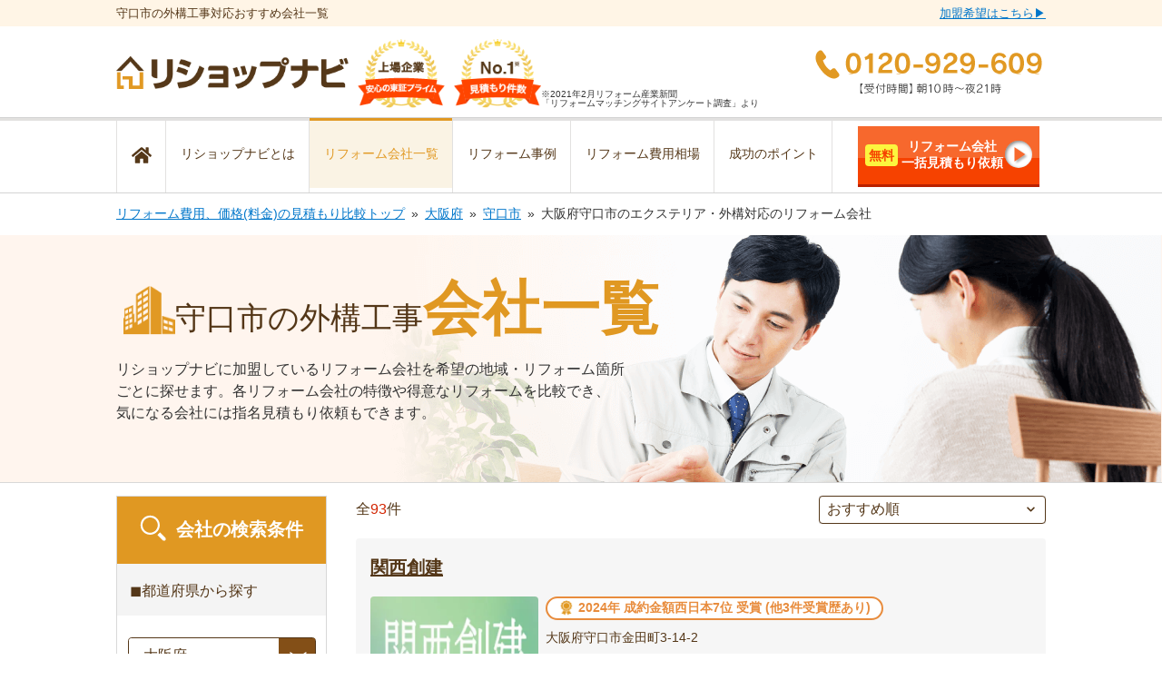

--- FILE ---
content_type: text/html; charset=UTF-8
request_url: https://rehome-navi.com/osaka/moriguchishi/categories/exterior/shops
body_size: 43892
content:
<!DOCTYPE html>
<html lang="ja">

<head prefix="og: http://ogp.me/ns# fb: http://ogp.me/ns/fb# article: http://ogp.me/ns/article#">

  
  
  
  
  

  
      
  <script type="text/javascript">
        ;window.NREUM||(NREUM={});NREUM.init={distributed_tracing:{enabled:true},privacy:{cookies_enabled:true},ajax:{deny_list:["bam.nr-data.net"]}};

        ;NREUM.loader_config={accountID:"3552206",trustKey:"3552206",agentID:"1134401037",licenseKey:"NRJS-0b6b67f55a924279743",applicationID:"1134401037"};
        ;NREUM.info={beacon:"bam.nr-data.net",errorBeacon:"bam.nr-data.net",licenseKey:"NRJS-0b6b67f55a924279743",applicationID:"1134401037",sa:1};
        ;/*! For license information please see nr-loader-spa-1.248.0.min.js.LICENSE.txt */
        (()=>{var e,t,r={234:(e,t,r)=>{"use strict";r.d(t,{P_:()=>g,Mt:()=>v,C5:()=>s,DL:()=>A,OP:()=>D,lF:()=>N,Yu:()=>x,Dg:()=>m,CX:()=>c,GE:()=>w,sU:()=>j});var n=r(8632),i=r(9567);const o={beacon:n.ce.beacon,errorBeacon:n.ce.errorBeacon,licenseKey:void 0,applicationID:void 0,sa:void 0,queueTime:void 0,applicationTime:void 0,ttGuid:void 0,user:void 0,account:void 0,product:void 0,extra:void 0,jsAttributes:{},userAttributes:void 0,atts:void 0,transactionName:void 0,tNamePlain:void 0},a={};function s(e){if(!e)throw new Error("All info objects require an agent identifier!");if(!a[e])throw new Error("Info for ".concat(e," was never set"));return a[e]}function c(e,t){if(!e)throw new Error("All info objects require an agent identifier!");a[e]=(0,i.D)(t,o);const r=(0,n.ek)(e);r&&(r.info=a[e])}const u=e=>{if(!e||"string"!=typeof e)return!1;try{document.createDocumentFragment().querySelector(e)}catch{return!1}return!0};var d=r(7056),l=r(50);const f=()=>{const e={mask_selector:"*",block_selector:"[data-nr-block]",mask_input_options:{color:!1,date:!1,"datetime-local":!1,email:!1,month:!1,number:!1,range:!1,search:!1,tel:!1,text:!1,time:!1,url:!1,week:!1,textarea:!1,select:!1,password:!0}};return{feature_flags:[],proxy:{assets:void 0,beacon:void 0},privacy:{cookies_enabled:!0},ajax:{deny_list:void 0,block_internal:!0,enabled:!0,harvestTimeSeconds:10,autoStart:!0},distributed_tracing:{enabled:void 0,exclude_newrelic_header:void 0,cors_use_newrelic_header:void 0,cors_use_tracecontext_headers:void 0,allowed_origins:void 0},session:{domain:void 0,expiresMs:d.oD,inactiveMs:d.Hb},ssl:void 0,obfuscate:void 0,jserrors:{enabled:!0,harvestTimeSeconds:10,autoStart:!0},metrics:{enabled:!0,autoStart:!0},page_action:{enabled:!0,harvestTimeSeconds:30,autoStart:!0},page_view_event:{enabled:!0,autoStart:!0},page_view_timing:{enabled:!0,harvestTimeSeconds:30,long_task:!1,autoStart:!0},session_trace:{enabled:!0,harvestTimeSeconds:10,autoStart:!0},harvest:{tooManyRequestsDelay:60},session_replay:{autoStart:!0,enabled:!1,harvestTimeSeconds:60,sampling_rate:50,error_sampling_rate:50,collect_fonts:!1,inline_images:!1,inline_stylesheet:!0,mask_all_inputs:!0,get mask_text_selector(){return e.mask_selector},set mask_text_selector(t){u(t)?e.mask_selector=t+",[data-nr-mask]":null===t?e.mask_selector=t:(0,l.Z)("An invalid session_replay.mask_selector was provided and will not be used",t)},get block_class(){return"nr-block"},get ignore_class(){return"nr-ignore"},get mask_text_class(){return"nr-mask"},get block_selector(){return e.block_selector},set block_selector(t){u(t)?e.block_selector+=",".concat(t):""!==t&&(0,l.Z)("An invalid session_replay.block_selector was provided and will not be used",t)},get mask_input_options(){return e.mask_input_options},set mask_input_options(t){t&&"object"==typeof t?e.mask_input_options={...t,password:!0}:(0,l.Z)("An invalid session_replay.mask_input_option was provided and will not be used",t)}},spa:{enabled:!0,harvestTimeSeconds:10,autoStart:!0}}},h={},p="All configuration objects require an agent identifier!";function g(e){if(!e)throw new Error(p);if(!h[e])throw new Error("Configuration for ".concat(e," was never set"));return h[e]}function m(e,t){if(!e)throw new Error(p);h[e]=(0,i.D)(t,f());const r=(0,n.ek)(e);r&&(r.init=h[e])}function v(e,t){if(!e)throw new Error(p);var r=g(e);if(r){for(var n=t.split("."),i=0;i<n.length-1;i++)if("object"!=typeof(r=r[n[i]]))return;r=r[n[n.length-1]]}return r}const b={accountID:void 0,trustKey:void 0,agentID:void 0,licenseKey:void 0,applicationID:void 0,xpid:void 0},y={};function A(e){if(!e)throw new Error("All loader-config objects require an agent identifier!");if(!y[e])throw new Error("LoaderConfig for ".concat(e," was never set"));return y[e]}function w(e,t){if(!e)throw new Error("All loader-config objects require an agent identifier!");y[e]=(0,i.D)(t,b);const r=(0,n.ek)(e);r&&(r.loader_config=y[e])}const x=(0,n.mF)().o;var E=r(385),_=r(6818);const T={buildEnv:_.Re,customTransaction:void 0,disabled:!1,distMethod:_.gF,isolatedBacklog:!1,loaderType:void 0,maxBytes:3e4,offset:Math.floor(E._A?.performance?.timeOrigin||E._A?.performance?.timing?.navigationStart||Date.now()),onerror:void 0,origin:""+E._A.location,ptid:void 0,releaseIds:{},session:void 0,xhrWrappable:"function"==typeof E._A.XMLHttpRequest?.prototype?.addEventListener,version:_.q4,denyList:void 0},S={};function D(e){if(!e)throw new Error("All runtime objects require an agent identifier!");if(!S[e])throw new Error("Runtime for ".concat(e," was never set"));return S[e]}function j(e,t){if(!e)throw new Error("All runtime objects require an agent identifier!");S[e]=(0,i.D)(t,T);const r=(0,n.ek)(e);r&&(r.runtime=S[e])}function N(e){return function(e){try{const t=s(e);return!!t.licenseKey&&!!t.errorBeacon&&!!t.applicationID}catch(e){return!1}}(e)}},9567:(e,t,r)=>{"use strict";r.d(t,{D:()=>i});var n=r(50);function i(e,t){try{if(!e||"object"!=typeof e)return(0,n.Z)("Setting a Configurable requires an object as input");if(!t||"object"!=typeof t)return(0,n.Z)("Setting a Configurable requires a model to set its initial properties");const r=Object.create(Object.getPrototypeOf(t),Object.getOwnPropertyDescriptors(t)),o=0===Object.keys(r).length?e:r;for(let a in o)if(void 0!==e[a])try{Array.isArray(e[a])&&Array.isArray(t[a])?r[a]=Array.from(new Set([...e[a],...t[a]])):"object"==typeof e[a]&&"object"==typeof t[a]?r[a]=i(e[a],t[a]):r[a]=e[a]}catch(e){(0,n.Z)("An error occurred while setting a property of a Configurable",e)}return r}catch(e){(0,n.Z)("An error occured while setting a Configurable",e)}}},6818:(e,t,r)=>{"use strict";r.d(t,{Re:()=>i,gF:()=>o,lF:()=>a,q4:()=>n});const n="1.248.0",i="PROD",o="CDN",a="2.0.0-alpha.11"},385:(e,t,r)=>{"use strict";r.d(t,{FN:()=>c,IF:()=>l,LW:()=>a,Nk:()=>h,Tt:()=>u,_A:()=>o,cv:()=>p,iS:()=>s,il:()=>n,ux:()=>d,v6:()=>i,w1:()=>f});const n="undefined"!=typeof window&&!!window.document,i="undefined"!=typeof WorkerGlobalScope&&("undefined"!=typeof self&&self instanceof WorkerGlobalScope&&self.navigator instanceof WorkerNavigator||"undefined"!=typeof globalThis&&globalThis instanceof WorkerGlobalScope&&globalThis.navigator instanceof WorkerNavigator),o=n?window:"undefined"!=typeof WorkerGlobalScope&&("undefined"!=typeof self&&self instanceof WorkerGlobalScope&&self||"undefined"!=typeof globalThis&&globalThis instanceof WorkerGlobalScope&&globalThis),a="complete"===o?.document?.readyState,s=Boolean("hidden"===o?.document?.visibilityState),c=""+o?.location,u=/iPad|iPhone|iPod/.test(o.navigator?.userAgent),d=u&&"undefined"==typeof SharedWorker,l=(()=>{const e=o.navigator?.userAgent?.match(/Firefox[/\s](\d+\.\d+)/);return Array.isArray(e)&&e.length>=2?+e[1]:0})(),f=Boolean(n&&window.document.documentMode),h=!!o.navigator?.sendBeacon,p=Math.floor(o?.performance?.timeOrigin||o?.performance?.timing?.navigationStart||Date.now())},1117:(e,t,r)=>{"use strict";r.d(t,{w:()=>o});var n=r(50);const i={agentIdentifier:"",ee:void 0};class o{constructor(e){try{if("object"!=typeof e)return(0,n.Z)("shared context requires an object as input");this.sharedContext={},Object.assign(this.sharedContext,i),Object.entries(e).forEach((e=>{let[t,r]=e;Object.keys(i).includes(t)&&(this.sharedContext[t]=r)}))}catch(e){(0,n.Z)("An error occured while setting SharedContext",e)}}}},8e3:(e,t,r)=>{"use strict";r.d(t,{L:()=>d,R:()=>c});var n=r(8325),i=r(1284),o=r(4322),a=r(3325);const s={};function c(e,t){const r={staged:!1,priority:a.p[t]||0};u(e),s[e].get(t)||s[e].set(t,r)}function u(e){e&&(s[e]||(s[e]=new Map))}function d(){let e=arguments.length>0&&void 0!==arguments[0]?arguments[0]:"",t=arguments.length>1&&void 0!==arguments[1]?arguments[1]:"feature";if(u(e),!e||!s[e].get(t))return a(t);s[e].get(t).staged=!0;const r=[...s[e]];function a(t){const r=e?n.ee.get(e):n.ee,a=o.X.handlers;if(r.backlog&&a){var s=r.backlog[t],c=a[t];if(c){for(var u=0;s&&u<s.length;++u)l(s[u],c);(0,i.D)(c,(function(e,t){(0,i.D)(t,(function(t,r){r[0].on(e,r[1])}))}))}delete a[t],r.backlog[t]=null,r.emit("drain-"+t,[])}}r.every((e=>{let[t,r]=e;return r.staged}))&&(r.sort(((e,t)=>e[1].priority-t[1].priority)),r.forEach((t=>{let[r]=t;s[e].delete(r),a(r)})))}function l(e,t){var r=e[1];(0,i.D)(t[r],(function(t,r){var n=e[0];if(r[0]===n){var i=r[1],o=e[3],a=e[2];i.apply(o,a)}}))}},8325:(e,t,r)=>{"use strict";r.d(t,{A:()=>c,ee:()=>u});var n=r(8632),i=r(2210),o=r(234);class a{constructor(e){this.contextId=e}}var s=r(3117);const c="nr@context:".concat(s.a),u=function e(t,r){var n={},s={},d={},f=!1;try{f=16===r.length&&(0,o.OP)(r).isolatedBacklog}catch(e){}var h={on:g,addEventListener:g,removeEventListener:function(e,t){var r=n[e];if(!r)return;for(var i=0;i<r.length;i++)r[i]===t&&r.splice(i,1)},emit:function(e,r,n,i,o){!1!==o&&(o=!0);if(u.aborted&&!i)return;t&&o&&t.emit(e,r,n);for(var a=p(n),c=m(e),d=c.length,l=0;l<d;l++)c[l].apply(a,r);var f=b()[s[e]];f&&f.push([h,e,r,a]);return a},get:v,listeners:m,context:p,buffer:function(e,t){const r=b();if(t=t||"feature",h.aborted)return;Object.entries(e||{}).forEach((e=>{let[n,i]=e;s[i]=t,t in r||(r[t]=[])}))},abort:l,aborted:!1,isBuffering:function(e){return!!b()[s[e]]},debugId:r,backlog:f?{}:t&&"object"==typeof t.backlog?t.backlog:{}};return h;function p(e){return e&&e instanceof a?e:e?(0,i.X)(e,c,(()=>new a(c))):new a(c)}function g(e,t){n[e]=m(e).concat(t)}function m(e){return n[e]||[]}function v(t){return d[t]=d[t]||e(h,t)}function b(){return h.backlog}}(void 0,"globalEE"),d=(0,n.fP)();function l(){u.aborted=!0,u.backlog={}}d.ee||(d.ee=u)},5546:(e,t,r)=>{"use strict";r.d(t,{E:()=>n,p:()=>i});var n=r(8325).ee.get("handle");function i(e,t,r,i,o){o?(o.buffer([e],i),o.emit(e,t,r)):(n.buffer([e],i),n.emit(e,t,r))}},4322:(e,t,r)=>{"use strict";r.d(t,{X:()=>o});var n=r(5546);o.on=a;var i=o.handlers={};function o(e,t,r,o){a(o||n.E,i,e,t,r)}function a(e,t,r,i,o){o||(o="feature"),e||(e=n.E);var a=t[o]=t[o]||{};(a[r]=a[r]||[]).push([e,i])}},3239:(e,t,r)=>{"use strict";r.d(t,{bP:()=>s,iz:()=>c,m$:()=>a});var n=r(385);let i=!1,o=!1;try{const e={get passive(){return i=!0,!1},get signal(){return o=!0,!1}};n._A.addEventListener("test",null,e),n._A.removeEventListener("test",null,e)}catch(e){}function a(e,t){return i||o?{capture:!!e,passive:i,signal:t}:!!e}function s(e,t){let r=arguments.length>2&&void 0!==arguments[2]&&arguments[2],n=arguments.length>3?arguments[3]:void 0;window.addEventListener(e,t,a(r,n))}function c(e,t){let r=arguments.length>2&&void 0!==arguments[2]&&arguments[2],n=arguments.length>3?arguments[3]:void 0;document.addEventListener(e,t,a(r,n))}},3117:(e,t,r)=>{"use strict";r.d(t,{a:()=>n});const n=(0,r(4402).Rl)()},4402:(e,t,r)=>{"use strict";r.d(t,{Ht:()=>u,M:()=>c,Rl:()=>a,ky:()=>s});var n=r(385);const i="xxxxxxxx-xxxx-4xxx-yxxx-xxxxxxxxxxxx";function o(e,t){return e?15&e[t]:16*Math.random()|0}function a(){const e=n._A?.crypto||n._A?.msCrypto;let t,r=0;return e&&e.getRandomValues&&(t=e.getRandomValues(new Uint8Array(31))),i.split("").map((e=>"x"===e?o(t,++r).toString(16):"y"===e?(3&o()|8).toString(16):e)).join("")}function s(e){const t=n._A?.crypto||n._A?.msCrypto;let r,i=0;t&&t.getRandomValues&&(r=t.getRandomValues(new Uint8Array(31)));const a=[];for(var s=0;s<e;s++)a.push(o(r,++i).toString(16));return a.join("")}function c(){return s(16)}function u(){return s(32)}},7056:(e,t,r)=>{"use strict";r.d(t,{Bq:()=>n,Hb:()=>o,oD:()=>i});const n="NRBA",i=144e5,o=18e5},7894:(e,t,r)=>{"use strict";function n(){return Math.round(performance.now())}r.d(t,{z:()=>n})},7243:(e,t,r)=>{"use strict";r.d(t,{e:()=>i});var n=r(385);function i(e){if(0===(e||"").indexOf("data:"))return{protocol:"data"};try{const t=new URL(e,location.href),r={port:t.port,hostname:t.hostname,pathname:t.pathname,search:t.search,protocol:t.protocol.slice(0,t.protocol.indexOf(":")),sameOrigin:t.protocol===n._A?.location?.protocol&&t.host===n._A?.location?.host};return r.port&&""!==r.port||("http:"===t.protocol&&(r.port="80"),"https:"===t.protocol&&(r.port="443")),r.pathname&&""!==r.pathname?r.pathname.startsWith("/")||(r.pathname="/".concat(r.pathname)):r.pathname="/",r}catch(e){return{}}}},50:(e,t,r)=>{"use strict";function n(e,t){"function"==typeof console.warn&&(console.warn("New Relic: ".concat(e)),t&&console.warn(t))}r.d(t,{Z:()=>n})},2825:(e,t,r)=>{"use strict";r.d(t,{N:()=>d,T:()=>l});var n=r(8325),i=r(5546),o=r(3325),a=r(385);const s="newrelic";const c={stn:[o.D.sessionTrace],err:[o.D.jserrors,o.D.metrics],ins:[o.D.pageAction],spa:[o.D.spa],sr:[o.D.sessionReplay,o.D.sessionTrace]},u=new Set;function d(e,t){const r=n.ee.get(t);e&&"object"==typeof e&&(u.has(t)||(Object.entries(e).forEach((e=>{let[t,n]=e;c[t]?c[t].forEach((e=>{n?(0,i.p)("feat-"+t,[],void 0,e,r):(0,i.p)("block-"+t,[],void 0,e,r),(0,i.p)("rumresp-"+t,[Boolean(n)],void 0,e,r)})):n&&(0,i.p)("feat-"+t,[],void 0,void 0,r),l[t]=Boolean(n)})),Object.keys(c).forEach((e=>{void 0===l[e]&&(c[e]?.forEach((t=>(0,i.p)("rumresp-"+e,[!1],void 0,t,r))),l[e]=!1)})),u.add(t),function(){let e=arguments.length>0&&void 0!==arguments[0]?arguments[0]:{};try{a._A.dispatchEvent(new CustomEvent(s,{detail:e}))}catch(e){}}({loaded:!0})))}const l={}},2210:(e,t,r)=>{"use strict";r.d(t,{X:()=>i});var n=Object.prototype.hasOwnProperty;function i(e,t,r){if(n.call(e,t))return e[t];var i=r();if(Object.defineProperty&&Object.keys)try{return Object.defineProperty(e,t,{value:i,writable:!0,enumerable:!1}),i}catch(e){}return e[t]=i,i}},1284:(e,t,r)=>{"use strict";r.d(t,{D:()=>n});const n=(e,t)=>Object.entries(e||{}).map((e=>{let[r,n]=e;return t(r,n)}))},4351:(e,t,r)=>{"use strict";r.d(t,{P:()=>o});var n=r(8325);const i=()=>{const e=new WeakSet;return(t,r)=>{if("object"==typeof r&&null!==r){if(e.has(r))return;e.add(r)}return r}};function o(e){try{return JSON.stringify(e,i())}catch(e){try{n.ee.emit("internal-error",[e])}catch(e){}}}},3960:(e,t,r)=>{"use strict";r.d(t,{KB:()=>a,b2:()=>o});var n=r(3239);function i(){return"undefined"==typeof document||"complete"===document.readyState}function o(e,t){if(i())return e();(0,n.bP)("load",e,t)}function a(e){if(i())return e();(0,n.iz)("DOMContentLoaded",e)}},8632:(e,t,r)=>{"use strict";r.d(t,{EZ:()=>d,ce:()=>o,ek:()=>u,fP:()=>a,gG:()=>l,h5:()=>c,mF:()=>s});var n=r(7894),i=r(385);const o={beacon:"bam.nr-data.net",errorBeacon:"bam.nr-data.net"};function a(){return i._A.NREUM||(i._A.NREUM={}),void 0===i._A.newrelic&&(i._A.newrelic=i._A.NREUM),i._A.NREUM}function s(){let e=a();return e.o||(e.o={ST:i._A.setTimeout,SI:i._A.setImmediate,CT:i._A.clearTimeout,XHR:i._A.XMLHttpRequest,REQ:i._A.Request,EV:i._A.Event,PR:i._A.Promise,MO:i._A.MutationObserver,FETCH:i._A.fetch}),e}function c(e,t){let r=a();r.initializedAgents??={},t.initializedAt={ms:(0,n.z)(),date:new Date},r.initializedAgents[e]=t}function u(e){let t=a();return t.initializedAgents?.[e]}function d(e,t){a()[e]=t}function l(){return function(){let e=a();const t=e.info||{};e.info={beacon:o.beacon,errorBeacon:o.errorBeacon,...t}}(),function(){let e=a();const t=e.init||{};e.init={...t}}(),s(),function(){let e=a();const t=e.loader_config||{};e.loader_config={...t}}(),a()}},7956:(e,t,r)=>{"use strict";r.d(t,{N:()=>i});var n=r(3239);function i(e){let t=arguments.length>1&&void 0!==arguments[1]&&arguments[1],r=arguments.length>2?arguments[2]:void 0,i=arguments.length>3?arguments[3]:void 0;(0,n.iz)("visibilitychange",(function(){if(t)return void("hidden"===document.visibilityState&&e());e(document.visibilityState)}),r,i)}},1214:(e,t,r)=>{"use strict";r.d(t,{em:()=>b,u5:()=>D,QU:()=>C,_L:()=>I,Gm:()=>H,Lg:()=>L,BV:()=>G,Kf:()=>K});var n=r(8325),i=r(3117);const o="nr@original:".concat(i.a);var a=Object.prototype.hasOwnProperty,s=!1;function c(e,t){return e||(e=n.ee),r.inPlace=function(e,t,n,i,o){n||(n="");const a="-"===n.charAt(0);for(let s=0;s<t.length;s++){const c=t[s],u=e[c];d(u)||(e[c]=r(u,a?c+n:n,i,c,o))}},r.flag=o,r;function r(t,r,n,s,c){return d(t)?t:(r||(r=""),nrWrapper[o]=t,function(e,t,r){if(Object.defineProperty&&Object.keys)try{return Object.keys(e).forEach((function(r){Object.defineProperty(t,r,{get:function(){return e[r]},set:function(t){return e[r]=t,t}})})),t}catch(e){u([e],r)}for(var n in e)a.call(e,n)&&(t[n]=e[n])}(t,nrWrapper,e),nrWrapper);function nrWrapper(){var o,a,d,l;try{a=this,o=[...arguments],d="function"==typeof n?n(o,a):n||{}}catch(t){u([t,"",[o,a,s],d],e)}i(r+"start",[o,a,s],d,c);try{return l=t.apply(a,o)}catch(e){throw i(r+"err",[o,a,e],d,c),e}finally{i(r+"end",[o,a,l],d,c)}}}function i(r,n,i,o){if(!s||t){var a=s;s=!0;try{e.emit(r,n,i,t,o)}catch(t){u([t,r,n,i],e)}s=a}}}function u(e,t){t||(t=n.ee);try{t.emit("internal-error",e)}catch(e){}}function d(e){return!(e&&"function"==typeof e&&e.apply&&!e[o])}var l=r(2210),f=r(385);const h={},p=f._A.XMLHttpRequest,g="addEventListener",m="removeEventListener",v="nr@wrapped:".concat(n.A);function b(e){var t=function(e){return(e||n.ee).get("events")}(e);if(h[t.debugId]++)return t;h[t.debugId]=1;var r=c(t,!0);function i(e){r.inPlace(e,[g,m],"-",o)}function o(e,t){return e[1]}return"getPrototypeOf"in Object&&(f.il&&y(document,i),y(f._A,i),y(p.prototype,i)),t.on(g+"-start",(function(e,t){var n=e[1];if(null!==n&&("function"==typeof n||"object"==typeof n)){var i=(0,l.X)(n,v,(function(){var e={object:function(){if("function"!=typeof n.handleEvent)return;return n.handleEvent.apply(n,arguments)},function:n}[typeof n];return e?r(e,"fn-",null,e.name||"anonymous"):n}));this.wrapped=e[1]=i}})),t.on(m+"-start",(function(e){e[1]=this.wrapped||e[1]})),t}function y(e,t){let r=e;for(;"object"==typeof r&&!Object.prototype.hasOwnProperty.call(r,g);)r=Object.getPrototypeOf(r);for(var n=arguments.length,i=new Array(n>2?n-2:0),o=2;o<n;o++)i[o-2]=arguments[o];r&&t(r,...i)}var A="fetch-",w=A+"body-",x=["arrayBuffer","blob","json","text","formData"],E=f._A.Request,_=f._A.Response,T="prototype";const S={};function D(e){const t=function(e){return(e||n.ee).get("fetch")}(e);if(!(E&&_&&f._A.fetch))return t;if(S[t.debugId]++)return t;function r(e,r,i){var o=e[r];"function"==typeof o&&(e[r]=function(){var e,r=[...arguments],a={};t.emit(i+"before-start",[r],a),a[n.A]&&a[n.A].dt&&(e=a[n.A].dt);var s=o.apply(this,r);return t.emit(i+"start",[r,e],s),s.then((function(e){return t.emit(i+"end",[null,e],s),e}),(function(e){throw t.emit(i+"end",[e],s),e}))})}return S[t.debugId]=1,x.forEach((e=>{r(E[T],e,w),r(_[T],e,w)})),r(f._A,"fetch",A),t.on(A+"end",(function(e,r){var n=this;if(r){var i=r.headers.get("content-length");null!==i&&(n.rxSize=i),t.emit(A+"done",[null,r],n)}else t.emit(A+"done",[e],n)})),t}const j={},N=["pushState","replaceState"];function C(e){const t=function(e){return(e||n.ee).get("history")}(e);return!f.il||j[t.debugId]++||(j[t.debugId]=1,c(t).inPlace(window.history,N,"-")),t}var R=r(3239);const O={},P=["appendChild","insertBefore","replaceChild"];function I(e){const t=function(e){return(e||n.ee).get("jsonp")}(e);if(!f.il||O[t.debugId])return t;O[t.debugId]=!0;var r=c(t),i=/[?&](?:callback|cb)=([^&#]+)/,o=/(.*)\.([^.]+)/,a=/^(\w+)(\.|$)(.*)$/;function s(e,t){if(!e)return t;const r=e.match(a),n=r[1];return s(r[3],t[n])}return r.inPlace(Node.prototype,P,"dom-"),t.on("dom-start",(function(e){!function(e){if(!e||"string"!=typeof e.nodeName||"script"!==e.nodeName.toLowerCase())return;if("function"!=typeof e.addEventListener)return;var n=(a=e.src,c=a.match(i),c?c[1]:null);var a,c;if(!n)return;var u=function(e){var t=e.match(o);if(t&&t.length>=3)return{key:t[2],parent:s(t[1],window)};return{key:e,parent:window}}(n);if("function"!=typeof u.parent[u.key])return;var d={};function l(){t.emit("jsonp-end",[],d),e.removeEventListener("load",l,(0,R.m$)(!1)),e.removeEventListener("error",f,(0,R.m$)(!1))}function f(){t.emit("jsonp-error",[],d),t.emit("jsonp-end",[],d),e.removeEventListener("load",l,(0,R.m$)(!1)),e.removeEventListener("error",f,(0,R.m$)(!1))}r.inPlace(u.parent,[u.key],"cb-",d),e.addEventListener("load",l,(0,R.m$)(!1)),e.addEventListener("error",f,(0,R.m$)(!1)),t.emit("new-jsonp",[e.src],d)}(e[0])})),t}const k={};function H(e){const t=function(e){return(e||n.ee).get("mutation")}(e);if(!f.il||k[t.debugId])return t;k[t.debugId]=!0;var r=c(t),i=f._A.MutationObserver;return i&&(window.MutationObserver=function(e){return this instanceof i?new i(r(e,"fn-")):i.apply(this,arguments)},MutationObserver.prototype=i.prototype),t}const z={};function L(e){const t=function(e){return(e||n.ee).get("promise")}(e);if(z[t.debugId])return t;z[t.debugId]=!0;var r=t.context,i=c(t),a=f._A.Promise;return a&&function(){function e(r){var n=t.context(),o=i(r,"executor-",n,null,!1);const s=Reflect.construct(a,[o],e);return t.context(s).getCtx=function(){return n},s}f._A.Promise=e,Object.defineProperty(e,"name",{value:"Promise"}),e.toString=function(){return a.toString()},Object.setPrototypeOf(e,a),["all","race"].forEach((function(r){const n=a[r];e[r]=function(e){let i=!1;[...e||[]].forEach((e=>{this.resolve(e).then(a("all"===r),a(!1))}));const o=n.apply(this,arguments);return o;function a(e){return function(){t.emit("propagate",[null,!i],o,!1,!1),i=i||!e}}}})),["resolve","reject"].forEach((function(r){const n=a[r];e[r]=function(e){const r=n.apply(this,arguments);return e!==r&&t.emit("propagate",[e,!0],r,!1,!1),r}})),e.prototype=a.prototype;const n=a.prototype.then;a.prototype.then=function(){var e=this,o=r(e);o.promise=e;for(var a=arguments.length,s=new Array(a),c=0;c<a;c++)s[c]=arguments[c];s[0]=i(s[0],"cb-",o,null,!1),s[1]=i(s[1],"cb-",o,null,!1);const u=n.apply(this,s);return o.nextPromise=u,t.emit("propagate",[e,!0],u,!1,!1),u},a.prototype.then[o]=n,t.on("executor-start",(function(e){e[0]=i(e[0],"resolve-",this,null,!1),e[1]=i(e[1],"resolve-",this,null,!1)})),t.on("executor-err",(function(e,t,r){e[1](r)})),t.on("cb-end",(function(e,r,n){t.emit("propagate",[n,!0],this.nextPromise,!1,!1)})),t.on("propagate",(function(e,r,n){this.getCtx&&!r||(this.getCtx=function(){if(e instanceof Promise)var r=t.context(e);return r&&r.getCtx?r.getCtx():this})}))}(),t}const M={},F="setTimeout",B="setInterval",U="clearTimeout",Z="-start",V="-",q=[F,"setImmediate",B,U,"clearImmediate"];function G(e){const t=function(e){return(e||n.ee).get("timer")}(e);if(M[t.debugId]++)return t;M[t.debugId]=1;var r=c(t);return r.inPlace(f._A,q.slice(0,2),F+V),r.inPlace(f._A,q.slice(2,3),B+V),r.inPlace(f._A,q.slice(3),U+V),t.on(B+Z,(function(e,t,n){e[0]=r(e[0],"fn-",null,n)})),t.on(F+Z,(function(e,t,n){this.method=n,this.timerDuration=isNaN(e[1])?0:+e[1],e[0]=r(e[0],"fn-",this,n)})),t}var W=r(50);const X={},Y=["open","send"];function K(e){var t=e||n.ee;const r=function(e){return(e||n.ee).get("xhr")}(t);if(X[r.debugId]++)return r;X[r.debugId]=1,b(t);var i=c(r),o=f._A.XMLHttpRequest,a=f._A.MutationObserver,s=f._A.Promise,u=f._A.setInterval,d="readystatechange",l=["onload","onerror","onabort","onloadstart","onloadend","onprogress","ontimeout"],h=[],p=f._A.XMLHttpRequest=function(e){const t=new o(e),n=r.context(t);try{r.emit("new-xhr",[t],n),t.addEventListener(d,(a=n,function(){var e=this;e.readyState>3&&!a.resolved&&(a.resolved=!0,r.emit("xhr-resolved",[],e)),i.inPlace(e,l,"fn-",w)}),(0,R.m$)(!1))}catch(e){(0,W.Z)("An error occurred while intercepting XHR",e);try{r.emit("internal-error",[e])}catch(e){}}var a;return t};function g(e,t){i.inPlace(t,["onreadystatechange"],"fn-",w)}if(function(e,t){for(var r in e)t[r]=e[r]}(o,p),p.prototype=o.prototype,i.inPlace(p.prototype,Y,"-xhr-",w),r.on("send-xhr-start",(function(e,t){g(e,t),function(e){h.push(e),a&&(m?m.then(A):u?u(A):(v=-v,y.data=v))}(t)})),r.on("open-xhr-start",g),a){var m=s&&s.resolve();if(!u&&!s){var v=1,y=document.createTextNode(v);new a(A).observe(y,{characterData:!0})}}else t.on("fn-end",(function(e){e[0]&&e[0].type===d||A()}));function A(){for(var e=0;e<h.length;e++)g(0,h[e]);h.length&&(h=[])}function w(e,t){return t}return r}},7825:(e,t,r)=>{"use strict";r.d(t,{t:()=>n});const n=r(3325).D.ajax},6660:(e,t,r)=>{"use strict";r.d(t,{t:()=>n});const n=r(3325).D.jserrors},3081:(e,t,r)=>{"use strict";r.d(t,{gF:()=>o,mY:()=>i,t9:()=>n,vz:()=>s,xS:()=>a});const n=r(3325).D.metrics,i="sm",o="cm",a="storeSupportabilityMetrics",s="storeEventMetrics"},4649:(e,t,r)=>{"use strict";r.d(t,{t:()=>n});const n=r(3325).D.pageAction},7633:(e,t,r)=>{"use strict";r.d(t,{t:()=>n});const n=r(3325).D.pageViewEvent},9251:(e,t,r)=>{"use strict";r.d(t,{t:()=>n});const n=r(3325).D.pageViewTiming},7144:(e,t,r)=>{"use strict";r.d(t,{t:()=>n});const n=r(3325).D.sessionReplay},3614:(e,t,r)=>{"use strict";r.d(t,{BST_RESOURCE:()=>i,END:()=>s,FEATURE_NAME:()=>n,FN_END:()=>u,FN_START:()=>c,PUSH_STATE:()=>d,RESOURCE:()=>o,START:()=>a});const n=r(3325).D.sessionTrace,i="bstResource",o="resource",a="-start",s="-end",c="fn"+a,u="fn"+s,d="pushState"},7836:(e,t,r)=>{"use strict";r.d(t,{BODY:()=>x,CB_END:()=>E,CB_START:()=>u,END:()=>w,FEATURE_NAME:()=>i,FETCH:()=>T,FETCH_BODY:()=>v,FETCH_DONE:()=>m,FETCH_START:()=>g,FN_END:()=>c,FN_START:()=>s,INTERACTION:()=>f,INTERACTION_API:()=>d,INTERACTION_EVENTS:()=>o,JSONP_END:()=>b,JSONP_NODE:()=>p,JS_TIME:()=>_,MAX_TIMER_BUDGET:()=>a,REMAINING:()=>l,SPA_NODE:()=>h,START:()=>A,originalSetTimeout:()=>y});var n=r(234);const i=r(3325).D.spa,o=["click","submit","keypress","keydown","keyup","change"],a=999,s="fn-start",c="fn-end",u="cb-start",d="api-ixn-",l="remaining",f="interaction",h="spaNode",p="jsonpNode",g="fetch-start",m="fetch-done",v="fetch-body-",b="jsonp-end",y=n.Yu.ST,A="-start",w="-end",x="-body",E="cb"+w,_="jsTime",T="fetch"},5938:(e,t,r)=>{"use strict";r.d(t,{W:()=>i});var n=r(8325);class i{constructor(e,t,r){this.agentIdentifier=e,this.aggregator=t,this.ee=n.ee.get(e),this.featureName=r,this.blocked=!1}}},7530:(e,t,r)=>{"use strict";r.d(t,{j:()=>b});var n=r(3325),i=r(234),o=r(5546),a=r(8325),s=r(7894),c=r(8e3),u=r(3960),d=r(385),l=r(50),f=r(3081),h=r(8632);function p(){const e=(0,h.gG)();["setErrorHandler","finished","addToTrace","addRelease","addPageAction","setCurrentRouteName","setPageViewName","setCustomAttribute","interaction","noticeError","setUserId","setApplicationVersion","start","recordReplay","pauseReplay"].forEach((t=>{e[t]=function(){for(var r=arguments.length,n=new Array(r),i=0;i<r;i++)n[i]=arguments[i];return function(t){for(var r=arguments.length,n=new Array(r>1?r-1:0),i=1;i<r;i++)n[i-1]=arguments[i];let o=[];return Object.values(e.initializedAgents).forEach((e=>{e.exposed&&e.api[t]&&o.push(e.api[t](...n))})),o.length>1?o:o[0]}(t,...n)}}))}var g=r(2825);const m=e=>{const t=e.startsWith("http");e+="/",r.p=t?e:"https://"+e};let v=!1;function b(e){let t=arguments.length>1&&void 0!==arguments[1]?arguments[1]:{},b=arguments.length>2?arguments[2]:void 0,y=arguments.length>3?arguments[3]:void 0,{init:A,info:w,loader_config:x,runtime:E={loaderType:b},exposed:_=!0}=t;const T=(0,h.gG)();w||(A=T.init,w=T.info,x=T.loader_config),(0,i.Dg)(e.agentIdentifier,A||{}),(0,i.GE)(e.agentIdentifier,x||{}),w.jsAttributes??={},d.v6&&(w.jsAttributes.isWorker=!0),(0,i.CX)(e.agentIdentifier,w);const S=(0,i.P_)(e.agentIdentifier),D=[w.beacon,w.errorBeacon];v||(S.proxy.assets&&(m(S.proxy.assets),D.push(S.proxy.assets)),S.proxy.beacon&&D.push(S.proxy.beacon),p(),(0,h.EZ)("activatedFeatures",g.T)),E.denyList=[...S.ajax.deny_list||[],...S.ajax.block_internal?D:[]],(0,i.sU)(e.agentIdentifier,E),void 0===e.api&&(e.api=function(e,t){t||(0,c.R)(e,"api");const h={};var p=a.ee.get(e),g=p.get("tracer"),m="api-",v=m+"ixn-";function b(t,r,n,o){const a=(0,i.C5)(e);return null===r?delete a.jsAttributes[t]:(0,i.CX)(e,{...a,jsAttributes:{...a.jsAttributes,[t]:r}}),w(m,n,!0,o||null===r?"session":void 0)(t,r)}function y(){}["setErrorHandler","finished","addToTrace","addRelease"].forEach((e=>{h[e]=w(m,e,!0,"api")})),h.addPageAction=w(m,"addPageAction",!0,n.D.pageAction),h.setCurrentRouteName=w(m,"routeName",!0,n.D.spa),h.setPageViewName=function(t,r){if("string"==typeof t)return"/"!==t.charAt(0)&&(t="/"+t),(0,i.OP)(e).customTransaction=(r||"http://custom.transaction")+t,w(m,"setPageViewName",!0)()},h.setCustomAttribute=function(e,t){let r=arguments.length>2&&void 0!==arguments[2]&&arguments[2];if("string"==typeof e){if(["string","number","boolean"].includes(typeof t)||null===t)return b(e,t,"setCustomAttribute",r);(0,l.Z)("Failed to execute setCustomAttribute.\nNon-null value must be a string, number or boolean type, but a type of <".concat(typeof t,"> was provided."))}else(0,l.Z)("Failed to execute setCustomAttribute.\nName must be a string type, but a type of <".concat(typeof e,"> was provided."))},h.setUserId=function(e){if("string"==typeof e||null===e)return b("enduser.id",e,"setUserId",!0);(0,l.Z)("Failed to execute setUserId.\nNon-null value must be a string type, but a type of <".concat(typeof e,"> was provided."))},h.setApplicationVersion=function(e){if("string"==typeof e||null===e)return b("application.version",e,"setApplicationVersion",!1);(0,l.Z)("Failed to execute setApplicationVersion. Expected <String | null>, but got <".concat(typeof e,">."))},h.start=e=>{try{const t=e?"defined":"undefined";(0,o.p)(f.xS,["API/start/".concat(t,"/called")],void 0,n.D.metrics,p);const r=Object.values(n.D);if(void 0===e)e=r;else{if((e=Array.isArray(e)&&e.length?e:[e]).some((e=>!r.includes(e))))return(0,l.Z)("Invalid feature name supplied. Acceptable feature names are: ".concat(r));e.includes(n.D.pageViewEvent)||e.push(n.D.pageViewEvent)}e.forEach((e=>{p.emit("".concat(e,"-opt-in"))}))}catch(e){(0,l.Z)("An unexpected issue occurred",e)}},h.recordReplay=function(){(0,o.p)(f.xS,["API/recordReplay/called"],void 0,n.D.metrics,p),(0,o.p)("recordReplay",[],void 0,n.D.sessionReplay,p)},h.pauseReplay=function(){(0,o.p)(f.xS,["API/pauseReplay/called"],void 0,n.D.metrics,p),(0,o.p)("pauseReplay",[],void 0,n.D.sessionReplay,p)},h.interaction=function(){return(new y).get()};var A=y.prototype={createTracer:function(e,t){var r={},i=this,a="function"==typeof t;return(0,o.p)(f.xS,["API/createTracer/called"],void 0,n.D.metrics,p),(0,o.p)(v+"tracer",[(0,s.z)(),e,r],i,n.D.spa,p),function(){if(g.emit((a?"":"no-")+"fn-start",[(0,s.z)(),i,a],r),a)try{return t.apply(this,arguments)}catch(e){throw g.emit("fn-err",[arguments,this,e],r),e}finally{g.emit("fn-end",[(0,s.z)()],r)}}}};function w(e,t,r,i){return function(){return(0,o.p)(f.xS,["API/"+t+"/called"],void 0,n.D.metrics,p),i&&(0,o.p)(e+t,[(0,s.z)(),...arguments],r?null:this,i,p),r?void 0:this}}function x(){r.e(111).then(r.bind(r,7438)).then((t=>{let{setAPI:r}=t;r(e),(0,c.L)(e,"api")})).catch((()=>(0,l.Z)("Downloading runtime APIs failed...")))}return["actionText","setName","setAttribute","save","ignore","onEnd","getContext","end","get"].forEach((e=>{A[e]=w(v,e,void 0,n.D.spa)})),h.noticeError=function(e,t){"string"==typeof e&&(e=new Error(e)),(0,o.p)(f.xS,["API/noticeError/called"],void 0,n.D.metrics,p),(0,o.p)("err",[e,(0,s.z)(),!1,t],void 0,n.D.jserrors,p)},d.il?(0,u.b2)((()=>x()),!0):x(),h}(e.agentIdentifier,y)),void 0===e.exposed&&(e.exposed=_),v=!0}},1926:(e,t,r)=>{r.nc=(()=>{try{return document?.currentScript?.nonce}catch(e){}return""})()},3325:(e,t,r)=>{"use strict";r.d(t,{D:()=>n,p:()=>i});const n={ajax:"ajax",jserrors:"jserrors",metrics:"metrics",pageAction:"page_action",pageViewEvent:"page_view_event",pageViewTiming:"page_view_timing",sessionReplay:"session_replay",sessionTrace:"session_trace",spa:"spa"},i={[n.pageViewEvent]:1,[n.pageViewTiming]:2,[n.metrics]:3,[n.jserrors]:4,[n.ajax]:5,[n.sessionTrace]:6,[n.pageAction]:7,[n.spa]:8,[n.sessionReplay]:9}}},n={};function i(e){var t=n[e];if(void 0!==t)return t.exports;var o=n[e]={exports:{}};return r[e](o,o.exports,i),o.exports}i.m=r,i.d=(e,t)=>{for(var r in t)i.o(t,r)&&!i.o(e,r)&&Object.defineProperty(e,r,{enumerable:!0,get:t[r]})},i.f={},i.e=e=>Promise.all(Object.keys(i.f).reduce(((t,r)=>(i.f[r](e,t),t)),[])),i.u=e=>({111:"nr-spa",164:"nr-spa-compressor",433:"nr-spa-recorder"}[e]+"-1.248.0.min.js"),i.o=(e,t)=>Object.prototype.hasOwnProperty.call(e,t),e={},t="NRBA-1.248.0.PROD:",i.l=(r,n,o,a)=>{if(e[r])e[r].push(n);else{var s,c;if(void 0!==o)for(var u=document.getElementsByTagName("script"),d=0;d<u.length;d++){var l=u[d];if(l.getAttribute("src")==r||l.getAttribute("data-webpack")==t+o){s=l;break}}s||(c=!0,(s=document.createElement("script")).charset="utf-8",s.timeout=120,i.nc&&s.setAttribute("nonce",i.nc),s.setAttribute("data-webpack",t+o),s.src=r,0!==s.src.indexOf(window.location.origin+"/")&&(s.crossOrigin="anonymous"),s.integrity=i.sriHashes[a],s.crossOrigin="anonymous"),e[r]=[n];var f=(t,n)=>{s.onerror=s.onload=null,clearTimeout(h);var i=e[r];if(delete e[r],s.parentNode&&s.parentNode.removeChild(s),i&&i.forEach((e=>e(n))),t)return t(n)},h=setTimeout(f.bind(null,void 0,{type:"timeout",target:s}),12e4);s.onerror=f.bind(null,s.onerror),s.onload=f.bind(null,s.onload),c&&document.head.appendChild(s)}},i.r=e=>{"undefined"!=typeof Symbol&&Symbol.toStringTag&&Object.defineProperty(e,Symbol.toStringTag,{value:"Module"}),Object.defineProperty(e,"__esModule",{value:!0})},i.p="https://js-agent.newrelic.com/",i.sriHashes={111:"sha512-ZwkW/wLO65ZnBcPIJO2VJVqTtRyXCRZiimLidZm1CYZfRiDwnchDLGFiEKDNkhfy/b1cgD3SElt5YjVudzleDQ=="},(()=>{var e={801:0,92:0};i.f.j=(t,r)=>{var n=i.o(e,t)?e[t]:void 0;if(0!==n)if(n)r.push(n[2]);else{var o=new Promise(((r,i)=>n=e[t]=[r,i]));r.push(n[2]=o);var a=i.p+i.u(t),s=new Error;i.l(a,(r=>{if(i.o(e,t)&&(0!==(n=e[t])&&(e[t]=void 0),n)){var o=r&&("load"===r.type?"missing":r.type),a=r&&r.target&&r.target.src;s.message="Loading chunk "+t+" failed.\n("+o+": "+a+")",s.name="ChunkLoadError",s.type=o,s.request=a,n[1](s)}}),"chunk-"+t,t)}};var t=(t,r)=>{var n,o,[a,s,c]=r,u=0;if(a.some((t=>0!==e[t]))){for(n in s)i.o(s,n)&&(i.m[n]=s[n]);if(c)c(i)}for(t&&t(r);u<a.length;u++)o=a[u],i.o(e,o)&&e[o]&&e[o][0](),e[o]=0},r=self["webpackChunk:NRBA-1.248.0.PROD"]=self["webpackChunk:NRBA-1.248.0.PROD"]||[];r.forEach(t.bind(null,0)),r.push=t.bind(null,r.push.bind(r))})(),(()=>{"use strict";i(1926);var e=i(50);class t{addPageAction(t,r){(0,e.Z)("Call to agent api addPageAction failed. The page action feature is not currently initialized.")}setPageViewName(t,r){(0,e.Z)("Call to agent api setPageViewName failed. The page view feature is not currently initialized.")}setCustomAttribute(t,r,n){(0,e.Z)("Call to agent api setCustomAttribute failed. The js errors feature is not currently initialized.")}noticeError(t,r){(0,e.Z)("Call to agent api noticeError failed. The js errors feature is not currently initialized.")}setUserId(t){(0,e.Z)("Call to agent api setUserId failed. The js errors feature is not currently initialized.")}setApplicationVersion(t){(0,e.Z)("Call to agent api setApplicationVersion failed. The agent is not currently initialized.")}setErrorHandler(t){(0,e.Z)("Call to agent api setErrorHandler failed. The js errors feature is not currently initialized.")}finished(t){(0,e.Z)("Call to agent api finished failed. The page action feature is not currently initialized.")}addRelease(t,r){(0,e.Z)("Call to agent api addRelease failed. The js errors feature is not currently initialized.")}start(t){(0,e.Z)("Call to agent api addRelease failed. The agent is not currently initialized.")}recordReplay(){(0,e.Z)("Call to agent api recordReplay failed. The agent is not currently initialized.")}pauseReplay(){(0,e.Z)("Call to agent api pauseReplay failed. The agent is not currently initialized.")}}var r=i(3325),n=i(234);const o=Object.values(r.D);function a(e){const t={};return o.forEach((r=>{t[r]=function(e,t){return!1!==(0,n.Mt)(t,"".concat(e,".enabled"))}(r,e)})),t}var s=i(7530);var c=i(8e3),u=i(5938),d=i(3960),l=i(385);class f extends u.W{constructor(e,t,r){let i=!(arguments.length>3&&void 0!==arguments[3])||arguments[3];super(e,t,r),this.auto=i,this.abortHandler=void 0,this.featAggregate=void 0,this.onAggregateImported=void 0,!1===(0,n.Mt)(this.agentIdentifier,"".concat(this.featureName,".autoStart"))&&(this.auto=!1),this.auto&&(0,c.R)(e,r)}importAggregator(){let t=arguments.length>0&&void 0!==arguments[0]?arguments[0]:{};if(this.featAggregate)return;if(!this.auto)return void this.ee.on("".concat(this.featureName,"-opt-in"),(()=>{(0,c.R)(this.agentIdentifier,this.featureName),this.auto=!0,this.importAggregator()}));const r=l.il&&!0===(0,n.Mt)(this.agentIdentifier,"privacy.cookies_enabled");let o;this.onAggregateImported=new Promise((e=>{o=e}));const a=async()=>{let n;try{if(r){const{setupAgentSession:e}=await i.e(111).then(i.bind(i,3228));n=e(this.agentIdentifier)}}catch(t){(0,e.Z)("A problem occurred when starting up session manager. This page will not start or extend any session.",t)}try{if(!this.shouldImportAgg(this.featureName,n))return(0,c.L)(this.agentIdentifier,this.featureName),void o(!1);const{lazyFeatureLoader:e}=await i.e(111).then(i.bind(i,8582)),{Aggregate:r}=await e(this.featureName,"aggregate");this.featAggregate=new r(this.agentIdentifier,this.aggregator,t),o(!0)}catch(t){(0,e.Z)("Downloading and initializing ".concat(this.featureName," failed..."),t),this.abortHandler?.(),(0,c.L)(this.agentIdentifier,this.featureName),o(!1)}};l.il?(0,d.b2)((()=>a()),!0):a()}shouldImportAgg(e,t){return e!==r.D.sessionReplay||!!n.Yu.MO&&(!1!==(0,n.Mt)(this.agentIdentifier,"session_trace.enabled")&&(!!t?.isNew||!!t?.state.sessionReplayMode))}}var h=i(7633);class p extends f{static featureName=h.t;constructor(e,t){let r=!(arguments.length>2&&void 0!==arguments[2])||arguments[2];super(e,t,h.t,r),this.importAggregator()}}var g=i(1117),m=i(1284);class v extends g.w{constructor(e){super(e),this.aggregatedData={}}store(e,t,r,n,i){var o=this.getBucket(e,t,r,i);return o.metrics=function(e,t){t||(t={count:0});return t.count+=1,(0,m.D)(e,(function(e,r){t[e]=b(r,t[e])})),t}(n,o.metrics),o}merge(e,t,r,n,i){var o=this.getBucket(e,t,n,i);if(o.metrics){var a=o.metrics;a.count+=r.count,(0,m.D)(r,(function(e,t){if("count"!==e){var n=a[e],i=r[e];i&&!i.c?a[e]=b(i.t,n):a[e]=function(e,t){if(!t)return e;t.c||(t=y(t.t));return t.min=Math.min(e.min,t.min),t.max=Math.max(e.max,t.max),t.t+=e.t,t.sos+=e.sos,t.c+=e.c,t}(i,a[e])}}))}else o.metrics=r}storeMetric(e,t,r,n){var i=this.getBucket(e,t,r);return i.stats=b(n,i.stats),i}getBucket(e,t,r,n){this.aggregatedData[e]||(this.aggregatedData[e]={});var i=this.aggregatedData[e][t];return i||(i=this.aggregatedData[e][t]={params:r||{}},n&&(i.custom=n)),i}get(e,t){return t?this.aggregatedData[e]&&this.aggregatedData[e][t]:this.aggregatedData[e]}take(e){for(var t={},r="",n=!1,i=0;i<e.length;i++)t[r=e[i]]=A(this.aggregatedData[r]),t[r].length&&(n=!0),delete this.aggregatedData[r];return n?t:null}}function b(e,t){return null==e?function(e){e?e.c++:e={c:1};return e}(t):t?(t.c||(t=y(t.t)),t.c+=1,t.t+=e,t.sos+=e*e,e>t.max&&(t.max=e),e<t.min&&(t.min=e),t):{t:e}}function y(e){return{t:e,min:e,max:e,sos:e*e,c:1}}function A(e){return"object"!=typeof e?[]:(0,m.D)(e,w)}function w(e,t){return t}var x=i(8632),E=i(4402),_=i(4351);var T=i(5546),S=i(7956),D=i(3239),j=i(7894),N=i(9251);class C extends f{static featureName=N.t;constructor(e,t){let r=!(arguments.length>2&&void 0!==arguments[2])||arguments[2];super(e,t,N.t,r),l.il&&((0,S.N)((()=>(0,T.p)("docHidden",[(0,j.z)()],void 0,N.t,this.ee)),!0),(0,D.bP)("pagehide",(()=>(0,T.p)("winPagehide",[(0,j.z)()],void 0,N.t,this.ee))),this.importAggregator())}}var R=i(3081);class O extends f{static featureName=R.t9;constructor(e,t){let r=!(arguments.length>2&&void 0!==arguments[2])||arguments[2];super(e,t,R.t9,r),this.importAggregator()}}var P=i(6660);class I{constructor(e,t,r,n){this.name="UncaughtError",this.message=e,this.sourceURL=t,this.line=r,this.column=n}}class k extends f{static featureName=P.t;#e=new Set;constructor(e,t){let n=!(arguments.length>2&&void 0!==arguments[2])||arguments[2];super(e,t,P.t,n);try{this.removeOnAbort=new AbortController}catch(e){}this.ee.on("fn-err",((e,t,n)=>{this.abortHandler&&!this.#e.has(n)&&(this.#e.add(n),(0,T.p)("err",[this.#t(n),(0,j.z)()],void 0,r.D.jserrors,this.ee))})),this.ee.on("internal-error",(e=>{this.abortHandler&&(0,T.p)("ierr",[this.#t(e),(0,j.z)(),!0],void 0,r.D.jserrors,this.ee)})),l._A.addEventListener("unhandledrejection",(e=>{this.abortHandler&&(0,T.p)("err",[this.#r(e),(0,j.z)(),!1,{unhandledPromiseRejection:1}],void 0,r.D.jserrors,this.ee)}),(0,D.m$)(!1,this.removeOnAbort?.signal)),l._A.addEventListener("error",(e=>{this.abortHandler&&(this.#e.has(e.error)?this.#e.delete(e.error):(0,T.p)("err",[this.#n(e),(0,j.z)()],void 0,r.D.jserrors,this.ee))}),(0,D.m$)(!1,this.removeOnAbort?.signal)),this.abortHandler=this.#i,this.importAggregator()}#i(){this.removeOnAbort?.abort(),this.#e.clear(),this.abortHandler=void 0}#t(e){return e instanceof Error?e:void 0!==e?.message?new I(e.message,e.filename||e.sourceURL,e.lineno||e.line,e.colno||e.col):new I("string"==typeof e?e:(0,_.P)(e))}#r(e){let t="Unhandled Promise Rejection: ";if(e?.reason instanceof Error)try{return e.reason.message=t+e.reason.message,e.reason}catch(t){return e.reason}if(void 0===e.reason)return new I(t);const r=this.#t(e.reason);return r.message=t+r.message,r}#n(e){return e.error instanceof Error?e.error:new I(e.message,e.filename,e.lineno,e.colno)}}var H=i(2210);let z=1;const L="nr@id";function M(e){const t=typeof e;return!e||"object"!==t&&"function"!==t?-1:e===l._A?0:(0,H.X)(e,L,(function(){return z++}))}function F(e){if("string"==typeof e&&e.length)return e.length;if("object"==typeof e){if("undefined"!=typeof ArrayBuffer&&e instanceof ArrayBuffer&&e.byteLength)return e.byteLength;if("undefined"!=typeof Blob&&e instanceof Blob&&e.size)return e.size;if(!("undefined"!=typeof FormData&&e instanceof FormData))try{return(0,_.P)(e).length}catch(e){return}}}var B=i(1214),U=i(7243);class Z{constructor(e){this.agentIdentifier=e}generateTracePayload(e){if(!this.shouldGenerateTrace(e))return null;var t=(0,n.DL)(this.agentIdentifier);if(!t)return null;var r=(t.accountID||"").toString()||null,i=(t.agentID||"").toString()||null,o=(t.trustKey||"").toString()||null;if(!r||!i)return null;var a=(0,E.M)(),s=(0,E.Ht)(),c=Date.now(),u={spanId:a,traceId:s,timestamp:c};return(e.sameOrigin||this.isAllowedOrigin(e)&&this.useTraceContextHeadersForCors())&&(u.traceContextParentHeader=this.generateTraceContextParentHeader(a,s),u.traceContextStateHeader=this.generateTraceContextStateHeader(a,c,r,i,o)),(e.sameOrigin&&!this.excludeNewrelicHeader()||!e.sameOrigin&&this.isAllowedOrigin(e)&&this.useNewrelicHeaderForCors())&&(u.newrelicHeader=this.generateTraceHeader(a,s,c,r,i,o)),u}generateTraceContextParentHeader(e,t){return"00-"+t+"-"+e+"-01"}generateTraceContextStateHeader(e,t,r,n,i){return i+"@nr=0-1-"+r+"-"+n+"-"+e+"----"+t}generateTraceHeader(e,t,r,n,i,o){if(!("function"==typeof l._A?.btoa))return null;var a={v:[0,1],d:{ty:"Browser",ac:n,ap:i,id:e,tr:t,ti:r}};return o&&n!==o&&(a.d.tk=o),btoa((0,_.P)(a))}shouldGenerateTrace(e){return this.isDtEnabled()&&this.isAllowedOrigin(e)}isAllowedOrigin(e){var t=!1,r={};if((0,n.Mt)(this.agentIdentifier,"distributed_tracing")&&(r=(0,n.P_)(this.agentIdentifier).distributed_tracing),e.sameOrigin)t=!0;else if(r.allowed_origins instanceof Array)for(var i=0;i<r.allowed_origins.length;i++){var o=(0,U.e)(r.allowed_origins[i]);if(e.hostname===o.hostname&&e.protocol===o.protocol&&e.port===o.port){t=!0;break}}return t}isDtEnabled(){var e=(0,n.Mt)(this.agentIdentifier,"distributed_tracing");return!!e&&!!e.enabled}excludeNewrelicHeader(){var e=(0,n.Mt)(this.agentIdentifier,"distributed_tracing");return!!e&&!!e.exclude_newrelic_header}useNewrelicHeaderForCors(){var e=(0,n.Mt)(this.agentIdentifier,"distributed_tracing");return!!e&&!1!==e.cors_use_newrelic_header}useTraceContextHeadersForCors(){var e=(0,n.Mt)(this.agentIdentifier,"distributed_tracing");return!!e&&!!e.cors_use_tracecontext_headers}}var V=i(7825),q=["load","error","abort","timeout"],G=q.length,W=n.Yu.REQ,X=n.Yu.XHR;class Y extends f{static featureName=V.t;constructor(e,t){let i=!(arguments.length>2&&void 0!==arguments[2])||arguments[2];if(super(e,t,V.t,i),(0,n.OP)(e).xhrWrappable){this.dt=new Z(e),this.handler=(e,t,r,n)=>(0,T.p)(e,t,r,n,this.ee);try{const e={xmlhttprequest:"xhr",fetch:"fetch",beacon:"beacon"};l._A?.performance?.getEntriesByType("resource").forEach((t=>{if(t.initiatorType in e&&0!==t.responseStatus){const n={status:t.responseStatus},i={rxSize:t.transferSize,duration:Math.floor(t.duration),cbTime:0};K(n,t.name),this.handler("xhr",[n,i,t.startTime,t.responseEnd,e[t.initiatorType]],void 0,r.D.ajax)}}))}catch(e){}(0,B.u5)(this.ee),(0,B.Kf)(this.ee),function(e,t,i,o){function a(e){var t=this;t.totalCbs=0,t.called=0,t.cbTime=0,t.end=x,t.ended=!1,t.xhrGuids={},t.lastSize=null,t.loadCaptureCalled=!1,t.params=this.params||{},t.metrics=this.metrics||{},e.addEventListener("load",(function(r){E(t,e)}),(0,D.m$)(!1)),l.IF||e.addEventListener("progress",(function(e){t.lastSize=e.loaded}),(0,D.m$)(!1))}function s(e){this.params={method:e[0]},K(this,e[1]),this.metrics={}}function c(t,r){var i=(0,n.DL)(e);i.xpid&&this.sameOrigin&&r.setRequestHeader("X-NewRelic-ID",i.xpid);var a=o.generateTracePayload(this.parsedOrigin);if(a){var s=!1;a.newrelicHeader&&(r.setRequestHeader("newrelic",a.newrelicHeader),s=!0),a.traceContextParentHeader&&(r.setRequestHeader("traceparent",a.traceContextParentHeader),a.traceContextStateHeader&&r.setRequestHeader("tracestate",a.traceContextStateHeader),s=!0),s&&(this.dt=a)}}function u(e,r){var n=this.metrics,i=e[0],o=this;if(n&&i){var a=F(i);a&&(n.txSize=a)}this.startTime=(0,j.z)(),this.body=i,this.listener=function(e){try{"abort"!==e.type||o.loadCaptureCalled||(o.params.aborted=!0),("load"!==e.type||o.called===o.totalCbs&&(o.onloadCalled||"function"!=typeof r.onload)&&"function"==typeof o.end)&&o.end(r)}catch(e){try{t.emit("internal-error",[e])}catch(e){}}};for(var s=0;s<G;s++)r.addEventListener(q[s],this.listener,(0,D.m$)(!1))}function d(e,t,r){this.cbTime+=e,t?this.onloadCalled=!0:this.called+=1,this.called!==this.totalCbs||!this.onloadCalled&&"function"==typeof r.onload||"function"!=typeof this.end||this.end(r)}function f(e,t){var r=""+M(e)+!!t;this.xhrGuids&&!this.xhrGuids[r]&&(this.xhrGuids[r]=!0,this.totalCbs+=1)}function h(e,t){var r=""+M(e)+!!t;this.xhrGuids&&this.xhrGuids[r]&&(delete this.xhrGuids[r],this.totalCbs-=1)}function p(){this.endTime=(0,j.z)()}function g(e,r){r instanceof X&&"load"===e[0]&&t.emit("xhr-load-added",[e[1],e[2]],r)}function m(e,r){r instanceof X&&"load"===e[0]&&t.emit("xhr-load-removed",[e[1],e[2]],r)}function v(e,t,r){t instanceof X&&("onload"===r&&(this.onload=!0),("load"===(e[0]&&e[0].type)||this.onload)&&(this.xhrCbStart=(0,j.z)()))}function b(e,r){this.xhrCbStart&&t.emit("xhr-cb-time",[(0,j.z)()-this.xhrCbStart,this.onload,r],r)}function y(e){var t,r=e[1]||{};if("string"==typeof e[0]?0===(t=e[0]).length&&l.il&&(t=""+l._A.location.href):e[0]&&e[0].url?t=e[0].url:l._A?.URL&&e[0]&&e[0]instanceof URL?t=e[0].href:"function"==typeof e[0].toString&&(t=e[0].toString()),"string"==typeof t&&0!==t.length){t&&(this.parsedOrigin=(0,U.e)(t),this.sameOrigin=this.parsedOrigin.sameOrigin);var n=o.generateTracePayload(this.parsedOrigin);if(n&&(n.newrelicHeader||n.traceContextParentHeader))if(e[0]&&e[0].headers)s(e[0].headers,n)&&(this.dt=n);else{var i={};for(var a in r)i[a]=r[a];i.headers=new Headers(r.headers||{}),s(i.headers,n)&&(this.dt=n),e.length>1?e[1]=i:e.push(i)}}function s(e,t){var r=!1;return t.newrelicHeader&&(e.set("newrelic",t.newrelicHeader),r=!0),t.traceContextParentHeader&&(e.set("traceparent",t.traceContextParentHeader),t.traceContextStateHeader&&e.set("tracestate",t.traceContextStateHeader),r=!0),r}}function A(e,t){this.params={},this.metrics={},this.startTime=(0,j.z)(),this.dt=t,e.length>=1&&(this.target=e[0]),e.length>=2&&(this.opts=e[1]);var r,n=this.opts||{},i=this.target;"string"==typeof i?r=i:"object"==typeof i&&i instanceof W?r=i.url:l._A?.URL&&"object"==typeof i&&i instanceof URL&&(r=i.href),K(this,r);var o=(""+(i&&i instanceof W&&i.method||n.method||"GET")).toUpperCase();this.params.method=o,this.body=n.body,this.txSize=F(n.body)||0}function w(e,t){var n;this.endTime=(0,j.z)(),this.params||(this.params={}),this.params.status=t?t.status:0,"string"==typeof this.rxSize&&this.rxSize.length>0&&(n=+this.rxSize);var o={txSize:this.txSize,rxSize:n,duration:(0,j.z)()-this.startTime};i("xhr",[this.params,o,this.startTime,this.endTime,"fetch"],this,r.D.ajax)}function x(e){var t=this.params,n=this.metrics;if(!this.ended){this.ended=!0;for(var o=0;o<G;o++)e.removeEventListener(q[o],this.listener,!1);t.aborted||(n.duration=(0,j.z)()-this.startTime,this.loadCaptureCalled||4!==e.readyState?null==t.status&&(t.status=0):E(this,e),n.cbTime=this.cbTime,i("xhr",[t,n,this.startTime,this.endTime,"xhr"],this,r.D.ajax))}}function E(e,t){e.params.status=t.status;var r=function(e,t){var r=e.responseType;return"json"===r&&null!==t?t:"arraybuffer"===r||"blob"===r||"json"===r?F(e.response):"text"===r||""===r||void 0===r?F(e.responseText):void 0}(t,e.lastSize);if(r&&(e.metrics.rxSize=r),e.sameOrigin){var n=t.getResponseHeader("X-NewRelic-App-Data");n&&(e.params.cat=n.split(", ").pop())}e.loadCaptureCalled=!0}t.on("new-xhr",a),t.on("open-xhr-start",s),t.on("open-xhr-end",c),t.on("send-xhr-start",u),t.on("xhr-cb-time",d),t.on("xhr-load-added",f),t.on("xhr-load-removed",h),t.on("xhr-resolved",p),t.on("addEventListener-end",g),t.on("removeEventListener-end",m),t.on("fn-end",b),t.on("fetch-before-start",y),t.on("fetch-start",A),t.on("fn-start",v),t.on("fetch-done",w)}(e,this.ee,this.handler,this.dt),this.importAggregator()}}}function K(e,t){var r=(0,U.e)(t),n=e.params||e;n.hostname=r.hostname,n.port=r.port,n.protocol=r.protocol,n.host=r.hostname+":"+r.port,n.pathname=r.pathname,e.parsedOrigin=r,e.sameOrigin=r.sameOrigin}var Q=i(3614);const{BST_RESOURCE:J,RESOURCE:ee,START:te,END:re,FEATURE_NAME:ne,FN_END:ie,FN_START:oe,PUSH_STATE:ae}=Q;var se=i(7144);class ce extends f{static featureName=se.t;constructor(e,t){let r=!(arguments.length>2&&void 0!==arguments[2])||arguments[2];super(e,t,se.t,r),this.importAggregator()}}var ue=i(7836);const{FEATURE_NAME:de,START:le,END:fe,BODY:he,CB_END:pe,JS_TIME:ge,FETCH:me,FN_START:ve,CB_START:be,FN_END:ye}=ue;var Ae=i(4649);class we extends f{static featureName=Ae.t;constructor(e,t){let r=!(arguments.length>2&&void 0!==arguments[2])||arguments[2];super(e,t,Ae.t,r),this.importAggregator()}}new class extends t{constructor(t){let r=arguments.length>1&&void 0!==arguments[1]?arguments[1]:(0,E.ky)(16);super(),l._A?(this.agentIdentifier=r,this.sharedAggregator=new v({agentIdentifier:this.agentIdentifier}),this.features={},(0,x.h5)(r,this),this.desiredFeatures=new Set(t.features||[]),this.desiredFeatures.add(p),(0,s.j)(this,t,t.loaderType||"agent"),this.run()):(0,e.Z)("Failed to initial the agent. Could not determine the runtime environment.")}get config(){return{info:(0,n.C5)(this.agentIdentifier),init:(0,n.P_)(this.agentIdentifier),loader_config:(0,n.DL)(this.agentIdentifier),runtime:(0,n.OP)(this.agentIdentifier)}}run(){try{const t=a(this.agentIdentifier),n=[...this.desiredFeatures];n.sort(((e,t)=>r.p[e.featureName]-r.p[t.featureName])),n.forEach((n=>{if(t[n.featureName]||n.featureName===r.D.pageViewEvent){const i=function(e){switch(e){case r.D.ajax:return[r.D.jserrors];case r.D.sessionTrace:return[r.D.ajax,r.D.pageViewEvent];case r.D.sessionReplay:return[r.D.sessionTrace];case r.D.pageViewTiming:return[r.D.pageViewEvent];default:return[]}}(n.featureName);i.every((e=>t[e]))||(0,e.Z)("".concat(n.featureName," is enabled but one or more dependent features has been disabled (").concat((0,_.P)(i),"). This may cause unintended consequences or missing data...")),this.features[n.featureName]=new n(this.agentIdentifier,this.sharedAggregator)}}))}catch(t){(0,e.Z)("Failed to initialize all enabled instrument classes (agent aborted) -",t);for(const e in this.features)this.features[e].abortHandler?.();const r=(0,x.fP)();return delete r.initializedAgents[this.agentIdentifier]?.api,delete r.initializedAgents[this.agentIdentifier]?.features,delete this.sharedAggregator,r.ee?.abort(),delete r.ee?.get(this.agentIdentifier),!1}}addToTrace(t){(0,e.Z)("Call to agent api addToTrace failed. The session trace feature is not currently initialized.")}setCurrentRouteName(t){(0,e.Z)("Call to agent api setCurrentRouteName failed. The spa feature is not currently initialized.")}interaction(){(0,e.Z)("Call to agent api interaction failed. The spa feature is not currently initialized.")}}({features:[Y,p,C,class extends f{static featureName=ne;constructor(e,t){if(super(e,t,ne,!(arguments.length>2&&void 0!==arguments[2])||arguments[2]),!l.il)return;const n=this.ee;let i;(0,B.QU)(n),this.eventsEE=(0,B.em)(n),this.eventsEE.on(oe,(function(e,t){this.bstStart=(0,j.z)()})),this.eventsEE.on(ie,(function(e,t){(0,T.p)("bst",[e[0],t,this.bstStart,(0,j.z)()],void 0,r.D.sessionTrace,n)})),n.on(ae+te,(function(e){this.time=(0,j.z)(),this.startPath=location.pathname+location.hash})),n.on(ae+re,(function(e){(0,T.p)("bstHist",[location.pathname+location.hash,this.startPath,this.time],void 0,r.D.sessionTrace,n)}));try{i=new PerformanceObserver((e=>{const t=e.getEntries();(0,T.p)(J,[t],void 0,r.D.sessionTrace,n)})),i.observe({type:ee,buffered:!0})}catch(e){}this.importAggregator({resourceObserver:i})}},ce,O,we,k,class extends f{static featureName=de;constructor(e,t){if(super(e,t,de,!(arguments.length>2&&void 0!==arguments[2])||arguments[2]),!l.il)return;if(!(0,n.OP)(e).xhrWrappable)return;try{this.removeOnAbort=new AbortController}catch(e){}let r,i=0;const o=this.ee.get("tracer"),a=(0,B._L)(this.ee),s=(0,B.Lg)(this.ee),c=(0,B.BV)(this.ee),u=(0,B.Kf)(this.ee),d=this.ee.get("events"),f=(0,B.u5)(this.ee),h=(0,B.QU)(this.ee),p=(0,B.Gm)(this.ee);function g(e,t){h.emit("newURL",[""+window.location,t])}function m(){i++,r=window.location.hash,this[ve]=(0,j.z)()}function v(){i--,window.location.hash!==r&&g(0,!0);var e=(0,j.z)();this[ge]=~~this[ge]+e-this[ve],this[ye]=e}function b(e,t){e.on(t,(function(){this[t]=(0,j.z)()}))}this.ee.on(ve,m),s.on(be,m),a.on(be,m),this.ee.on(ye,v),s.on(pe,v),a.on(pe,v),this.ee.buffer([ve,ye,"xhr-resolved"],this.featureName),d.buffer([ve],this.featureName),c.buffer(["setTimeout"+fe,"clearTimeout"+le,ve],this.featureName),u.buffer([ve,"new-xhr","send-xhr"+le],this.featureName),f.buffer([me+le,me+"-done",me+he+le,me+he+fe],this.featureName),h.buffer(["newURL"],this.featureName),p.buffer([ve],this.featureName),s.buffer(["propagate",be,pe,"executor-err","resolve"+le],this.featureName),o.buffer([ve,"no-"+ve],this.featureName),a.buffer(["new-jsonp","cb-start","jsonp-error","jsonp-end"],this.featureName),b(f,me+le),b(f,me+"-done"),b(a,"new-jsonp"),b(a,"jsonp-end"),b(a,"cb-start"),h.on("pushState-end",g),h.on("replaceState-end",g),window.addEventListener("hashchange",g,(0,D.m$)(!0,this.removeOnAbort?.signal)),window.addEventListener("load",g,(0,D.m$)(!0,this.removeOnAbort?.signal)),window.addEventListener("popstate",(function(){g(0,i>1)}),(0,D.m$)(!0,this.removeOnAbort?.signal)),this.abortHandler=this.#i,this.importAggregator()}#i(){this.removeOnAbort?.abort(),this.abortHandler=void 0}}],loaderType:"spa"})})()})();
    </script>

  <meta charset="utf-8">


<meta name="viewport" content="width=device-width, initial-scale=1">


<title>【守口市】外構工事の実績が多いおすすめ会社一覧/評判・事例| 費用の無料一括見積もり【リショップナビ】</title>


<meta name="description" content="エクステリア・外構に対応している大阪府守口市の優良リフォーム会社をご紹介(最大5社無料)。リショップナビでは豊富なクチコミと施工事例をもとに、全国4,000社の中からあなたにピッタリなリフォーム会社を見つけられます。">


<meta name="keywords" content="リホーム, リフォーム, リショップナビ, rehome, reform, 金額公開, 見積もり">


<link rel="icon" type="image/x-icon" href="/favicon.ico">


    
    
            <link rel="canonical" href="https://rehome-navi.com/osaka/moriguchishi/categories/exterior/shops">
    
    
    <meta name="csrf-token" content="wVAdmV4srBQc8a958r0tU47JNkuh5Ept7XAP7LTX">

    
    <meta name="p:domain_verify" content="0d7dd07f28d573c9ee889c272cce3f84" />

    
    <link rel="dns-prefetch" href="https://storage.rehome-navi.com">

    
        <link rel="stylesheet" href="https://rehome-navi.com/css/front/area_category_shop_index.css?id=4a9ce64df304c937187c65e46dc99ff2"/>
    <script type="text/javascript" src="https://rehome-navi.com/js/front/area_category_shop_index.js?id=02a937da36b191321e1f6b776a207393" defer></script>

    
    
    
    <script>
    (function(i,s,o,g,r,a,m){
        i['GoogleAnalyticsObject']=r;i[r]=i[r]||function(){
            (i[r].q=i[r].q||[]).push(arguments)
        },
        i[r].l=1*new Date();a=s.createElement(o),
        m=s.getElementsByTagName(o)[0];a.async=1;a.src=g;m.parentNode.insertBefore(a,m)
    })(window,document,'script','//www.google-analytics.com/analytics.js','ga');
    
    ga('create', 'UA-41299514-1', 'auto');
    ga('send', 'pageview');
</script>
    <script type="application/ld+json">
            {"@context":"https://schema.org","@type":"BreadcrumbList","itemListElement":[{"@type":"ListItem","position":1,"name":"リフォーム費用、価格(料金)の見積もり比較トップ","item":"https://rehome-navi.com"},{"@type":"ListItem","position":2,"name":"大阪府","item":"https://rehome-navi.com/osaka"},{"@type":"ListItem","position":3,"name":"守口市","item":"https://rehome-navi.com/osaka/moriguchishi"},{"@type":"ListItem","position":4,"name":"大阪府守口市のエクステリア・外構対応のリフォーム会社","item":"https://rehome-navi.com/osaka/moriguchishi/categories/exterior/shops"}]}
      </script>
    <!-- Google Tag Manager -->
<script>(function(w,d,s,l,i){w[l]=w[l]||[];w[l].push({'gtm.start':
new Date().getTime(),event:'gtm.js'});var f=d.getElementsByTagName(s)[0],
j=d.createElement(s),dl=l!='dataLayer'?'&l='+l:'';j.async=true;j.src=
'https://www.googletagmanager.com/gtm.js?id='+i+dl;f.parentNode.insertBefore(j,f);
})(window,document,'script','dataLayer','GTM-FVTH56W');</script>
<!-- End Google Tag Manager -->

</head>

<body id="top">
  <!-- Google Tag Manager (noscript) --> <noscript><iframe src="https://www.googletagmanager.com/ns.html?id=GTM-FVTH56W" height="0" width="0" style="display:none;visibility:hidden"></iframe></noscript> <!-- End Google Tag Manager (noscript) --> 
  <span class="hide" id="previous_url" data-href=""></span>

  
  <header class="header">
  <div class="header__h1">
    <div class="header__h1-body">
      <h1>守口市の外構工事対応おすすめ会社一覧</h1>
      <a href="/shops/contacts/new">加盟希望はこちら&#x25B6;</a>
    </div>
  </div>
  <div class="header__body">
    <div class="header__body-images">
      <div class="header__body-images-logo">
          
          <a href="https://rehome-navi.com"><img src="https://rehome-navi.com/images/common/logo-reshop.png" width="256" height="36" alt="リショップナビ10周年"></a>
          
      </div>
      <div class="header__body-images-badges">
        <img src="https://rehome-navi.com/images/pc/common/badge-tosho.png" class="tosho-logo" width="96" height="76" alt="東証プライム上場">
        <div>
            <img src="https://rehome-navi.com/images/pc/common/badge-number_one.png" class="tosho-logo" width="96" height="76" alt="見積もり件数No.1">
            <p>※2021年2月リフォーム産業新聞<br>「リフォームマッチングサイトアンケート調査」より</p>
        </div>
      </div>
    </div>
    <div class="header__body-tel">
        <img src="https://rehome-navi.com/images/pc/common/img_tel.png" width="255" height="51" alt="0120-929-609 【受付時間】朝10時~夜19時">
    </div>
  </div>
</header>
<div class="header__nav" id="fixedNav">
    <div class="header__nav-body">
        <nav>
            <ul>
                <li><a href="https://rehome-navi.com">
                  <svg xmlns="http://www.w3.org/2000/svg" viewBox="0 0 576 512"><!-- Font Awesome Pro 5.15.4 by @fontawesome - https://fontawesome.com License - https://fontawesome.com/license (Commercial License) --><path d="M280.37 148.26L96 300.11V464a16 16 0 0 0 16 16l112.06-.29a16 16 0 0 0 15.92-16V368a16 16 0 0 1 16-16h64a16 16 0 0 1 16 16v95.64a16 16 0 0 0 16 16.05L464 480a16 16 0 0 0 16-16V300L295.67 148.26a12.19 12.19 0 0 0-15.3 0zM571.6 251.47L488 182.56V44.05a12 12 0 0 0-12-12h-56a12 12 0 0 0-12 12v72.61L318.47 43a48 48 0 0 0-61 0L4.34 251.47a12 12 0 0 0-1.6 16.9l25.5 31A12 12 0 0 0 45.15 301l235.22-193.74a12.19 12.19 0 0 1 15.3 0L530.9 301a12 12 0 0 0 16.9-1.6l25.5-31a12 12 0 0 0-1.7-16.93z"/></svg>                </a></li>
                <li><a href="https://rehome-navi.com/informations/help" class="">リショップナビとは</a></li>
                <li><a href="/shops" class="current">リフォーム会社一覧</a></li>
                <li><a href="/cases" class="">リフォーム事例</a></li>
                <li><a href="https://rehome-navi.com/articles/reform/price" class="">リフォーム費用相場</a></li>
                <li><a href="https://rehome-navi.com/articles" class="">成功のポイント</a></li>
            </ul>
        </nav>
        <div class="header__nav-body-button">
            <a href="https://rehome-navi.com/registration/reform/og/input?page_transition_source=organic_regist" rel="nofollow" class="cta-header" onclick="ga('send', 'event', 'pc_header_cv_button', 'click', '', 1);">
    <span class="cta-header__text">無料</span>リフォーム会社<br>一括見積もり依頼
    <span class="cta-header__arrow"></span>
</a>        </div>
    </div>
</div>

  
  
  
      <div class="breadcrumbs">
  <ul>
                <li><a href="/">リフォーム費用、価格(料金)の見積もり比較トップ</a></li>
                      <li><a href="/osaka">大阪府</a></li>
                      <li><a href="/osaka/moriguchishi">守口市</a></li>
                      <li>大阪府守口市のエクステリア・外構対応のリフォーム会社</li>
            </ul>
</div>

  <div class="content">
        
    <main class="shop-index__main">
        <div class="shop-index__main_body">
            <h2 class="heading"><i><img src="https://rehome-navi.com/images/pc/top/ico_top-prefecture.png" width="57"
                                        height="54"
                                        class="shops_icon" alt=""></i>守口市の外構工事<span>会社一覧</span></h2>
            <p>リショップナビに加盟しているリフォーム会社を希望の地域・リフォーム箇所<br>ごとに探せます。各リフォーム会社の特徴や得意なリフォームを比較でき、<br>気になる会社には指名見積もり依頼もできます。
        </div>
    </main>
    
    <div class="shop-index__content">
        <div class="shop-index__content_body">
            
            <div>
                <div class="shop-index__sidebar">
  <form method="GET" action="https://rehome-navi.com/shops" accept-charset="UTF-8">
    <h4>
        <i><img src="https://rehome-navi.com/images/pc/shops/ico_search.png" width="29" height="29" class="shops_icon" alt=""></i>
        会社の検索条件
    </h4>

    
    <h5>◼︎都道府県から探す</h5>
    <div class="sidebar-input">
      <div class="search_select_outer">
        <select id="prefecture" class="sort_contents_data" name="prefecture"><option value="">未選択</option><option value="hokkaido">北海道</option><option value="aomori">青森県</option><option value="iwate">岩手県</option><option value="miyagi">宮城県</option><option value="akita">秋田県</option><option value="yamagata">山形県</option><option value="fukushima">福島県</option><option value="ibaraki">茨城県</option><option value="tochigi">栃木県</option><option value="gunma">群馬県</option><option value="saitama">埼玉県</option><option value="chiba">千葉県</option><option value="tokyo">東京都</option><option value="kanagawa">神奈川県</option><option value="niigata">新潟県</option><option value="toyama">富山県</option><option value="ishikawa">石川県</option><option value="fukui">福井県</option><option value="yamanashi">山梨県</option><option value="nagano">長野県</option><option value="gifu">岐阜県</option><option value="shizuoka">静岡県</option><option value="aichi">愛知県</option><option value="mie">三重県</option><option value="shiga">滋賀県</option><option value="kyoto">京都府</option><option value="osaka" selected="selected">大阪府</option><option value="hyogo">兵庫県</option><option value="nara">奈良県</option><option value="wakayama">和歌山県</option><option value="tottori">鳥取県</option><option value="shimane">島根県</option><option value="okayama">岡山県</option><option value="hiroshima">広島県</option><option value="yamaguchi">山口県</option><option value="tokushima">徳島県</option><option value="kagawa">香川県</option><option value="ehime">愛媛県</option><option value="kochi">高知県</option><option value="fukuoka">福岡県</option><option value="saga">佐賀県</option><option value="nagasaki">長崎県</option><option value="kumamoto">熊本県</option><option value="oita">大分県</option><option value="miyazaki">宮崎県</option><option value="kagoshima">鹿児島県</option><option value="okinawa">沖縄県</option></select>
      </div>
    </div>

    
    <h5>◼︎市区町村から探す</h5>
    <div class="sidebar-input">
      <div class="search_select_outer">
        <select id="city" class="sort_contents_data" name="city"><option value="">未選択</option><option value="oosakashi">大阪市</option><option value="sakaishi">堺市</option><option value="kishiwadashi">岸和田市</option><option value="toyonakashi">豊中市</option><option value="ikedashi">池田市</option><option value="suitashi">吹田市</option><option value="izumiootsushi">泉大津市</option><option value="takatsukishi">高槻市</option><option value="kaidukashi">貝塚市</option><option value="moriguchishi" selected="selected">守口市</option><option value="hirakatashi">枚方市</option><option value="ibarakishi">茨木市</option><option value="yaoshi">八尾市</option><option value="izumisanoshi">泉佐野市</option><option value="tondabayashishi">富田林市</option><option value="neyagawashi">寝屋川市</option><option value="kawachinaganoshi">河内長野市</option><option value="matsubarashi">松原市</option><option value="daitoushi">大東市</option><option value="izumishi">和泉市</option><option value="minooshi">箕面市</option><option value="kashiwarashi">柏原市</option><option value="habikinoshi">羽曳野市</option><option value="kadomashi">門真市</option><option value="settsushi">摂津市</option><option value="takaishishi">高石市</option><option value="fujiiderashi">藤井寺市</option><option value="higashioosakashi">東大阪市</option><option value="sennanshi">泉南市</option><option value="shijounawateshi">四條畷市</option><option value="katanoshi">交野市</option><option value="oosakasayamashi">大阪狭山市</option><option value="hannanshi">阪南市</option><option value="mishimagun">三島郡</option><option value="toyonogun">豊能郡</option><option value="sembokugun">泉北郡</option><option value="sennangun">泉南郡</option><option value="minamikawachigun">南河内郡</option></select>
      </div>
    </div>

    
    <h5>◼︎リフォーム場所・箇所</h5>
    <div class="sidebar-input">
      <div class="search_select_outer">
        <select class="sort_contents_data" id="big-category-selector">
            <option value="">未選択</option>
                        <option
                                        value="category-list__water_around">
                水回り
            </option>
                        <option
                                        selected
                                        value="category-list__outdoor">
                屋外
            </option>
                        <option
                                        value="category-list__indoor">
                屋内
            </option>
                        <option
                                        value="category-list__others">
                その他
            </option>
                    </select>
      </div>
      <div class="shop-index__sidebar_category">
                <ul class="category-list" id="category-list__water_around" style="display: none">
                        <li>
              <label for="category_kitchen">
                <input
                type="radio"
                name="_categories[]"
                value="kitchen"
                id="category_kitchen"
                                >
                  <span class="checkmark"></span>
                  <span>キッチン</span>
              </label>
            </li>
                        <li>
              <label for="category_bath">
                <input
                type="radio"
                name="_categories[]"
                value="bath"
                id="category_bath"
                                >
                  <span class="checkmark"></span>
                  <span>風呂・浴室</span>
              </label>
            </li>
                        <li>
              <label for="category_toilet">
                <input
                type="radio"
                name="_categories[]"
                value="toilet"
                id="category_toilet"
                                >
                  <span class="checkmark"></span>
                  <span>トイレ</span>
              </label>
            </li>
                        <li>
              <label for="category_powderroom">
                <input
                type="radio"
                name="_categories[]"
                value="powderroom"
                id="category_powderroom"
                                >
                  <span class="checkmark"></span>
                  <span>洗面所</span>
              </label>
            </li>
                    </ul>
                <ul class="category-list" id="category-list__outdoor" style="display: none">
                        <li>
              <label for="category_exterior-wall">
                <input
                type="radio"
                name="_categories[]"
                value="exterior-wall"
                id="category_exterior-wall"
                                >
                  <span class="checkmark"></span>
                  <span>外壁塗装・外壁</span>
              </label>
            </li>
                        <li>
              <label for="category_roof">
                <input
                type="radio"
                name="_categories[]"
                value="roof"
                id="category_roof"
                                >
                  <span class="checkmark"></span>
                  <span>屋根塗装・屋根</span>
              </label>
            </li>
                        <li>
              <label for="category_exterior">
                <input
                type="radio"
                name="_categories[]"
                value="exterior"
                id="category_exterior"
                                checked="checked"
                                >
                  <span class="checkmark"></span>
                  <span>エクステリア・外構</span>
              </label>
            </li>
                        <li>
              <label for="category_garden">
                <input
                type="radio"
                name="_categories[]"
                value="garden"
                id="category_garden"
                                >
                  <span class="checkmark"></span>
                  <span>庭・ガーデニング</span>
              </label>
            </li>
                        <li>
              <label for="category_balcony">
                <input
                type="radio"
                name="_categories[]"
                value="balcony"
                id="category_balcony"
                                >
                  <span class="checkmark"></span>
                  <span>ベランダ・バルコニー</span>
              </label>
            </li>
                        <li>
              <label for="category_wood-deck">
                <input
                type="radio"
                name="_categories[]"
                value="wood-deck"
                id="category_wood-deck"
                                >
                  <span class="checkmark"></span>
                  <span>ウッドデッキ</span>
              </label>
            </li>
                        <li>
              <label for="category_terrace">
                <input
                type="radio"
                name="_categories[]"
                value="terrace"
                id="category_terrace"
                                >
                  <span class="checkmark"></span>
                  <span>テラス・サンルーム</span>
              </label>
            </li>
                        <li>
              <label for="category_porch">
                <input
                type="radio"
                name="_categories[]"
                value="porch"
                id="category_porch"
                                >
                  <span class="checkmark"></span>
                  <span>ポーチ</span>
              </label>
            </li>
                        <li>
              <label for="category_garage">
                <input
                type="radio"
                name="_categories[]"
                value="garage"
                id="category_garage"
                                >
                  <span class="checkmark"></span>
                  <span>カーポート・ガレージ</span>
              </label>
            </li>
                        <li>
              <label for="category_fence">
                <input
                type="radio"
                name="_categories[]"
                value="fence"
                id="category_fence"
                                >
                  <span class="checkmark"></span>
                  <span>フェンス</span>
              </label>
            </li>
                        <li>
              <label for="category_gate">
                <input
                type="radio"
                name="_categories[]"
                value="gate"
                id="category_gate"
                                >
                  <span class="checkmark"></span>
                  <span>門扉</span>
              </label>
            </li>
                        <li>
              <label for="category_awning">
                <input
                type="radio"
                name="_categories[]"
                value="awning"
                id="category_awning"
                                >
                  <span class="checkmark"></span>
                  <span>オーニング</span>
              </label>
            </li>
                    </ul>
                <ul class="category-list" id="category-list__indoor" style="display: none">
                        <li>
              <label for="category_living">
                <input
                type="radio"
                name="_categories[]"
                value="living"
                id="category_living"
                                >
                  <span class="checkmark"></span>
                  <span>リビング</span>
              </label>
            </li>
                        <li>
              <label for="category_dining">
                <input
                type="radio"
                name="_categories[]"
                value="dining"
                id="category_dining"
                                >
                  <span class="checkmark"></span>
                  <span>ダイニング</span>
              </label>
            </li>
                        <li>
              <label for="category_room">
                <input
                type="radio"
                name="_categories[]"
                value="room"
                id="category_room"
                                >
                  <span class="checkmark"></span>
                  <span>洋室（子供部屋・寝室）</span>
              </label>
            </li>
                        <li>
              <label for="category_jp-style-room">
                <input
                type="radio"
                name="_categories[]"
                value="jp-style-room"
                id="category_jp-style-room"
                                >
                  <span class="checkmark"></span>
                  <span>和室</span>
              </label>
            </li>
                        <li>
              <label for="category_hallway">
                <input
                type="radio"
                name="_categories[]"
                value="hallway"
                id="category_hallway"
                                >
                  <span class="checkmark"></span>
                  <span>廊下</span>
              </label>
            </li>
                        <li>
              <label for="category_stair">
                <input
                type="radio"
                name="_categories[]"
                value="stair"
                id="category_stair"
                                >
                  <span class="checkmark"></span>
                  <span>階段</span>
              </label>
            </li>
                        <li>
              <label for="category_entrance">
                <input
                type="radio"
                name="_categories[]"
                value="entrance"
                id="category_entrance"
                                >
                  <span class="checkmark"></span>
                  <span>玄関</span>
              </label>
            </li>
                        <li>
              <label for="category_entrance2">
                <input
                type="radio"
                name="_categories[]"
                value="entrance2"
                id="category_entrance2"
                                >
                  <span class="checkmark"></span>
                  <span>エントランス</span>
              </label>
            </li>
                    </ul>
                <ul class="category-list" id="category-list__others" style="display: none">
                        <li>
              <label for="category_renovation">
                <input
                type="radio"
                name="_categories[]"
                value="renovation"
                id="category_renovation"
                                >
                  <span class="checkmark"></span>
                  <span>家全体・リノベーション</span>
              </label>
            </li>
                        <li>
              <label for="category_others">
                <input
                type="radio"
                name="_categories[]"
                value="others"
                id="category_others"
                                >
                  <span class="checkmark"></span>
                  <span>その他</span>
              </label>
            </li>
                    </ul>
              </div>
    </div>

    
    <div id="search-options">
        <h5 class="subttl_search_conditions">◼︎条件</h5>
        <div class="sidebar-input">
            <div id="special-options" class="shop-index__sidebar_category">
                <h6 class="ttl_options">特徴</h6>
                <ul>
                                                                    <li>
                            <label for="special_1">
                                <input
                                        type="checkbox"
                                        name="special[]"
                                        value="1"
                                        id="special_1"
                                                                        >
                                <span class="checkmark"></span>
                                <span>自社施工</span>
                            </label>
                        </li>
                                                                                            <li>
                            <label for="special_2">
                                <input
                                        type="checkbox"
                                        name="special[]"
                                        value="2"
                                        id="special_2"
                                                                        >
                                <span class="checkmark"></span>
                                <span>デザイン力あり</span>
                            </label>
                        </li>
                                                                                            <li>
                            <label for="special_39">
                                <input
                                        type="checkbox"
                                        name="special[]"
                                        value="39"
                                        id="special_39"
                                                                        >
                                <span class="checkmark"></span>
                                <span>水回り専門</span>
                            </label>
                        </li>
                                                                                            <li>
                            <label for="special_3">
                                <input
                                        type="checkbox"
                                        name="special[]"
                                        value="3"
                                        id="special_3"
                                                                        >
                                <span class="checkmark"></span>
                                <span>有資格者在籍</span>
                            </label>
                        </li>
                                                                                            <li>
                            <label for="special_4">
                                <input
                                        type="checkbox"
                                        name="special[]"
                                        value="4"
                                        id="special_4"
                                                                        >
                                <span class="checkmark"></span>
                                <span>アフター保証充実</span>
                            </label>
                        </li>
                                                                                            <li>
                            <label for="special_11">
                                <input
                                        type="checkbox"
                                        name="special[]"
                                        value="11"
                                        id="special_11"
                                                                        >
                                <span class="checkmark"></span>
                                <span>ショールームあり</span>
                            </label>
                        </li>
                                                                                                                                                                                                                                                                                                                                                                                                                                                                                                                                                                                                                                                                                                                                                                                                                                                                                                                                                                            </ul>
                <section id="special-options-hidden" class="display-none">
                    <ul>
                                                                                                                                                                                                                                                                                                                                                                                                            <li>
                                    <label for="special_12">
                                        <input
                                                type="checkbox"
                                                name="special[]"
                                                value="12"
                                                id="special_12"
                                                                                        >
                                        <span class="checkmark"></span>
                                        <span>プラン提案力あり</span>
                                    </label>
                                </li>
                                                                                                                <li>
                                    <label for="special_13">
                                        <input
                                                type="checkbox"
                                                name="special[]"
                                                value="13"
                                                id="special_13"
                                                                                        >
                                        <span class="checkmark"></span>
                                        <span>定価料金制あり</span>
                                    </label>
                                </li>
                                                                                                                <li>
                                    <label for="special_14">
                                        <input
                                                type="checkbox"
                                                name="special[]"
                                                value="14"
                                                id="special_14"
                                                                                        >
                                        <span class="checkmark"></span>
                                        <span>マナー重視</span>
                                    </label>
                                </li>
                                                                                                                <li>
                                    <label for="special_15">
                                        <input
                                                type="checkbox"
                                                name="special[]"
                                                value="15"
                                                id="special_15"
                                                                                        >
                                        <span class="checkmark"></span>
                                        <span>女性担当者在籍</span>
                                    </label>
                                </li>
                                                                                                                <li>
                                    <label for="special_30">
                                        <input
                                                type="checkbox"
                                                name="special[]"
                                                value="30"
                                                id="special_30"
                                                                                        >
                                        <span class="checkmark"></span>
                                        <span>非喫煙者在籍</span>
                                    </label>
                                </li>
                                                                                                                <li>
                                    <label for="special_16">
                                        <input
                                                type="checkbox"
                                                name="special[]"
                                                value="16"
                                                id="special_16"
                                                                                        >
                                        <span class="checkmark"></span>
                                        <span>家具・建具の造作可</span>
                                    </label>
                                </li>
                                                                                                                <li>
                                    <label for="special_17">
                                        <input
                                                type="checkbox"
                                                name="special[]"
                                                value="17"
                                                id="special_17"
                                                                                        >
                                        <span class="checkmark"></span>
                                        <span>インテリア提案・相談可</span>
                                    </label>
                                </li>
                                                                                                                <li>
                                    <label for="special_7">
                                        <input
                                                type="checkbox"
                                                name="special[]"
                                                value="7"
                                                id="special_7"
                                                                                        >
                                        <span class="checkmark"></span>
                                        <span>マンション対応可</span>
                                    </label>
                                </li>
                                                                                                                <li>
                                    <label for="special_29">
                                        <input
                                                type="checkbox"
                                                name="special[]"
                                                value="29"
                                                id="special_29"
                                                                                        >
                                        <span class="checkmark"></span>
                                        <span>web現調対応可</span>
                                    </label>
                                </li>
                                                                                                                <li>
                                    <label for="special_31">
                                        <input
                                                type="checkbox"
                                                name="special[]"
                                                value="31"
                                                id="special_31"
                                                                                        >
                                        <span class="checkmark"></span>
                                        <span>着手金なし</span>
                                    </label>
                                </li>
                                                                                                                <li>
                                    <label for="special_32">
                                        <input
                                                type="checkbox"
                                                name="special[]"
                                                value="32"
                                                id="special_32"
                                                                                        >
                                        <span class="checkmark"></span>
                                        <span>火災保険対応可</span>
                                    </label>
                                </li>
                                                                                                                <li>
                                    <label for="special_33">
                                        <input
                                                type="checkbox"
                                                name="special[]"
                                                value="33"
                                                id="special_33"
                                                                                        >
                                        <span class="checkmark"></span>
                                        <span>介護保険対応可</span>
                                    </label>
                                </li>
                                                                                                                <li>
                                    <label for="special_34">
                                        <input
                                                type="checkbox"
                                                name="special[]"
                                                value="34"
                                                id="special_34"
                                                                                        >
                                        <span class="checkmark"></span>
                                        <span>国が提供する補助金対応可</span>
                                    </label>
                                </li>
                                                                                                                <li>
                                    <label for="special_35">
                                        <input
                                                type="checkbox"
                                                name="special[]"
                                                value="35"
                                                id="special_35"
                                                                                        >
                                        <span class="checkmark"></span>
                                        <span>国が提供する補助金相談可</span>
                                    </label>
                                </li>
                                                                                                                <li>
                                    <label for="special_36">
                                        <input
                                                type="checkbox"
                                                name="special[]"
                                                value="36"
                                                id="special_36"
                                                                                        >
                                        <span class="checkmark"></span>
                                        <span>地方自治体が提供する補助金対応可</span>
                                    </label>
                                </li>
                                                                                                                <li>
                                    <label for="special_37">
                                        <input
                                                type="checkbox"
                                                name="special[]"
                                                value="37"
                                                id="special_37"
                                                                                        >
                                        <span class="checkmark"></span>
                                        <span>地方自治体が提供する補助金相談可</span>
                                    </label>
                                </li>
                                                                                                                <li>
                                    <label for="special_38">
                                        <input
                                                type="checkbox"
                                                name="special[]"
                                                value="38"
                                                id="special_38"
                                                                                        >
                                        <span class="checkmark"></span>
                                        <span>事業所あり</span>
                                    </label>
                                </li>
                                                                                                                <li>
                                    <label for="special_9">
                                        <input
                                                type="checkbox"
                                                name="special[]"
                                                value="9"
                                                id="special_9"
                                                                                        >
                                        <span class="checkmark"></span>
                                        <span>見学会・イベントあり</span>
                                    </label>
                                </li>
                                                                                                                <li>
                                    <label for="special_27">
                                        <input
                                                type="checkbox"
                                                name="special[]"
                                                value="27"
                                                id="special_27"
                                                                                        >
                                        <span class="checkmark"></span>
                                        <span>カード決済可</span>
                                    </label>
                                </li>
                                                                                                                <li>
                                    <label for="special_28">
                                        <input
                                                type="checkbox"
                                                name="special[]"
                                                value="28"
                                                id="special_28"
                                                                                        >
                                        <span class="checkmark"></span>
                                        <span>QR決済可</span>
                                    </label>
                                </li>
                                                                        </ul>
                </section>
                <div>
                    <button type="button" class="more-options close" aria-expanded="true" aria-controls="special-options-hidden">もっと見る ▼</button>
                </div>
            </div>

            <div class="shop-index__sidebar_category">
                <h6 class="ttl_options">実績</h6>
                <ul>
                    <li>
                        <label for="has_case">
                            <input
                                    type="checkbox"
                                    name="has_case"
                                    value="1"
                                    id="has_case"
                                                                >
                            <span class="checkmark"></span>
                            <span>事例有り</span>
                        </label>
                    </li>
                    <li>
                        <label for="has_review">
                            <input
                                    type="checkbox"
                                    name="has_review"
                                    value="1"
                                    id="has_review"
                                                                >
                            <span class="checkmark"></span>
                            <span>口コミ有り</span>
                        </label>
                    </li>
                </ul>
            </div>

            <div id="payment-options" class="shop-index__sidebar_category">
                <h6 class="ttl_options">決済方法</h6>
                <ul>
                                                                    <li>
                            <label for="payment_provider_1">
                                <input
                                        type="checkbox"
                                        name="payment_provider[]"
                                        value="1"
                                        id="payment_provider_1"
                                                                        >
                                <span class="checkmark"></span>
                                <span>現金</span>
                            </label>
                        </li>
                                                                                            <li>
                            <label for="payment_provider_2">
                                <input
                                        type="checkbox"
                                        name="payment_provider[]"
                                        value="2"
                                        id="payment_provider_2"
                                                                        >
                                <span class="checkmark"></span>
                                <span>Visa</span>
                            </label>
                        </li>
                                                                                            <li>
                            <label for="payment_provider_3">
                                <input
                                        type="checkbox"
                                        name="payment_provider[]"
                                        value="3"
                                        id="payment_provider_3"
                                                                        >
                                <span class="checkmark"></span>
                                <span>Mastercard</span>
                            </label>
                        </li>
                                                                                                                                                                                                                                                                                                                                                                                                                                                                        </ul>
                <section id="payment-options-hidden" class="display-none">
                    <ul>
                                                                                                                                                                                                                                                <li>
                                    <label for="payment_provider_4">
                                        <input
                                                type="checkbox"
                                                name="payment_provider[]"
                                                value="4"
                                                id="payment_provider_4"
                                                                                        >
                                        <span class="checkmark"></span>
                                        <span>JCB</span>
                                    </label>
                                </li>
                                                                                                                <li>
                                    <label for="payment_provider_5">
                                        <input
                                                type="checkbox"
                                                name="payment_provider[]"
                                                value="5"
                                                id="payment_provider_5"
                                                                                        >
                                        <span class="checkmark"></span>
                                        <span>AmericanExpress</span>
                                    </label>
                                </li>
                                                                                                                <li>
                                    <label for="payment_provider_6">
                                        <input
                                                type="checkbox"
                                                name="payment_provider[]"
                                                value="6"
                                                id="payment_provider_6"
                                                                                        >
                                        <span class="checkmark"></span>
                                        <span>DinersClub</span>
                                    </label>
                                </li>
                                                                                                                <li>
                                    <label for="payment_provider_7">
                                        <input
                                                type="checkbox"
                                                name="payment_provider[]"
                                                value="7"
                                                id="payment_provider_7"
                                                                                        >
                                        <span class="checkmark"></span>
                                        <span>PayPay</span>
                                    </label>
                                </li>
                                                                                                                <li>
                                    <label for="payment_provider_8">
                                        <input
                                                type="checkbox"
                                                name="payment_provider[]"
                                                value="8"
                                                id="payment_provider_8"
                                                                                        >
                                        <span class="checkmark"></span>
                                        <span>楽天Pay</span>
                                    </label>
                                </li>
                                                                                                                <li>
                                    <label for="payment_provider_9">
                                        <input
                                                type="checkbox"
                                                name="payment_provider[]"
                                                value="9"
                                                id="payment_provider_9"
                                                                                        >
                                        <span class="checkmark"></span>
                                        <span>d払い</span>
                                    </label>
                                </li>
                                                                                                                <li>
                                    <label for="payment_provider_10">
                                        <input
                                                type="checkbox"
                                                name="payment_provider[]"
                                                value="10"
                                                id="payment_provider_10"
                                                                                        >
                                        <span class="checkmark"></span>
                                        <span>auPay</span>
                                    </label>
                                </li>
                                                                                                                <li>
                                    <label for="payment_provider_11">
                                        <input
                                                type="checkbox"
                                                name="payment_provider[]"
                                                value="11"
                                                id="payment_provider_11"
                                                                                        >
                                        <span class="checkmark"></span>
                                        <span>メルペイ</span>
                                    </label>
                                </li>
                                                                                                                <li>
                                    <label for="payment_provider_12">
                                        <input
                                                type="checkbox"
                                                name="payment_provider[]"
                                                value="12"
                                                id="payment_provider_12"
                                                                                        >
                                        <span class="checkmark"></span>
                                        <span>LINEPay</span>
                                    </label>
                                </li>
                                                                        </ul>
                </section>
                <div>
                    <button type="button" class="more-options close" aria-expanded="true" aria-controls="payment-options-hidden">もっと見る ▼</button>
                </div>
            </div>
        </div>
    </div>
    <div class="shop-index__sidebar_button">
      <button type="submit" class="sidebar-red">検索する</button>
    </div>
  </form>
</div>
                <ul class="sidebar-banners">
    <li>
        <a href="https://rehome-navi.com/registration/reform/og/input?page_transition_source=organic_regist" rel="nofollow" class="form_lead_banner over_article">
  <img src="https://rehome-navi.com/images/banner/form_banner_230x285_A.png" width="232" height="285" alt="リフォーム費用は比較で安くなる！ 最大50%DOWN 簡単30秒 見積もり件数No.1 無料リフォーム会社一括見積もり依頼 カスタマーサポートがびったりの会社をご紹介">
</a>
    </li>
    <li>
        <a href="https://rehome-navi.com/campaign/present">
  <img src="https://rehome-navi.com/images/pc/common/bnr_campaign_contents.webp" width="232" height="132" alt="リフォーム応援キャンペーン！">
</a>    </li>
    <li>
        <a href="https://rehome-navi.com/shops/contacts/new" onclick="ga('send', 'event', 'pc_client_banner_sidebar', 'click', '', 1);">
  <img src="https://rehome-navi.com/images/pc/common/bnr_company.png" width="232" height="131" alt="全国のリフォーム会社さん大募集!! お問い合わせはこちら" loading="lazy">
</a>    </li>
    <li>
        <a href="https://www.lp.rehome-navi.com/award">
  <img src="https://rehome-navi.com/images/pc/common/awards-bn-pc.webp" width="232" height="131" alt="リフォーム会社表彰 リショップナビアワード" loading="lazy">
</a>    </li>
    <li>
        <a href="/contest">
  <img src="https://rehome-navi.com/images/pc/common/contest-bn-pc.webp" width="232" height="131" alt="暮らしを良くする良くする魅力的なリフォーム事例を表彰　リショップナビグッドリフォームコンテスト" loading="lazy">
</a>    </li>
    <li>
        <a href=https://liff.line.me/2005875179-7K1bbRRw?sl=7c67d3f333 onclick="ga('send', 'event', 'line-pc-banner', 'click');" target="_blank">
    <img src="https://rehome-navi.com/images/pc/common/bnr_line_friend.png" width="232" height="168" alt="LINE友達登録で簡単に知れる「事例＆相場」" loading="lazy">
</a>
    </li>
</ul>                <div class="sidebar-form">
  <h2>
    <img src="/lp_assets/sidebar_form/images/sidebarFormTitle.png" alt="カンタン相場チェック！" width="216px" height="80px">
  </h2>
  <form action="https://rehome-navi.com/lp/sidebar-form/store" method="POST" class="form1" target="_parent" autocomplete="off">
    <input type="hidden" name="_token" value="wVAdmV4srBQc8a958r0tU47JNkuh5Ept7XAP7LTX">    <input type="hidden" name="package_estimate[affiliate]" value="true">
    <input type="hidden" name="simple_form" value="true">
    <input type="hidden" name="previewed" value="true">
    <input type="hidden" name="page_transition_source"  value='organic_regist_sideframe'  id="package_estimate_page_transition_source_id">

    <div class="sidebar-form__input js-input-check current" data-name="建物の種類">
      <select onclick="" name="package_estimate[house_kind_id]">
        <option selected="selected" value="">物件の種類？</option>
        <option value="1">一戸建て</option>
        <option value="2">集合住宅</option>
        <option value="3">店舗</option>
      </select>
    </div>
    <div class="sidebar-form__input js-input-check ng">
      <input 
      placeholder="郵便番号は？例：0000000" 
      pattern="\d{7}" 
      name="package_estimate[zipcode]" 
      type="text" value=""
      onKeyUp="AjaxZip3.zip2addr(this,'','package_estimate[prefecture_code]','package_estimate[address]');">
    </div>
    <div class="sidebar-form__input js-input-check ng" data-name="都道府県">
      <select 
      name="package_estimate[prefecture_code]">
        <option selected="selected" value="" disabled>都道府県は？</option>
        <option value="1">北海道</option>
        <option value="2">青森県</option>
        <option value="3">岩手県</option>
        <option value="4">宮城県</option>
        <option value="5">秋田県</option>
        <option value="6">山形県</option>
        <option value="7">福島県</option>
        <option value="8">茨城県</option>
        <option value="9">栃木県</option>
        <option value="10">群馬県</option>
        <option value="11">埼玉県</option>
        <option value="12">千葉県</option>
        <option value="13">東京都</option>
        <option value="14">神奈川県</option>
        <option value="15">新潟県</option>
        <option value="16">富山県</option>
        <option value="17">石川県</option>
        <option value="18">福井県</option>
        <option value="19">山梨県</option>
        <option value="20">長野県</option>
        <option value="21">岐阜県</option>
        <option value="22">静岡県</option>
        <option value="23">愛知県</option>
        <option value="24">三重県</option>
        <option value="25">滋賀県</option>
        <option value="26">京都府</option>
        <option value="27">大阪府</option>
        <option value="28">兵庫県</option>
        <option value="29">奈良県</option><option value="30">和歌山県</option>
        <option value="31">鳥取県</option>
        <option value="32">島根県</option>
        <option value="33">岡山県</option>
        <option value="34">広島県</option>
        <option value="35">山口県</option>
        <option value="36">徳島県</option>
        <option value="37">香川県</option>
        <option value="38">愛媛県</option>
        <option value="39">高知県</option>
        <option value="40">福岡県</option>
        <option value="41">佐賀県</option>
        <option value="42">長崎県</option>
        <option value="43">熊本県</option>
        <option value="44">大分県</option>
        <option value="45">宮崎県</option>
        <option value="46">鹿児島県</option>
        <option value="47">沖縄県</option>
      </select>
    </div>
    <div class="sidebar-form__input js-input-check ng">
      <input placeholder="住所　例：港区新橋1-1-1" name="package_estimate[address]" type="text" value="">
    </div>
    <div class="sidebar-form__input js-input-check ng">
      <input placeholder="電話番号は？※ハイフンなし" pattern="[0-9\-]+" name="package_estimate[phone]" type="tel" value="">
    </div>

    <p class="sidebar-form__terms">
      <a href="/informations/terms" 
      target="_blank" 
      onclick="ga('send', 'event', 'form_terms_link', 'click', '', 0);">
        利用規約
      </a>
      ・
      <a href="https://rehome-navi.com/informations/terms#privacy" 
      target="_blank" onclick="ga('send', 'event', 'form_privacy_link', 'click', '', 0);">
        プライバシーポリシー
      </a>
      に同意して
    </p>

    <button type="submit" id="sidebar_form_submit" class="sidebar-form__button" disabled="disabled" onclick="ga('send', 'event', 'sidebar_estimate_button', 'click', '', 0);">
        <span class="free-txt">無料</span>
        <span>見積もりを取る!</span>
        <span class="next-arrow"><!-- <img src="regist/images/next-arrow.png"> --></span>
    </button>
  </form>
</div>            </div>
            
            <div class="shop-index__content_main">
                
                <div class="shop-list__header">
                    <p>全<strong>93</strong>件</p>
                    
                    <div class="sort-select">
    <select id="sort">
                    <option value="recommend" >おすすめ順</option>
                    <option value="review-many" >口コミ数が多い順</option>
                    <option value="review-high" >口コミ総合評価が高い順</option>
                    <option value="rating-explanation" >提案力・説明の評価が高い順</option>
                    <option value="rating-cost" >価格の評価が高い順</option>
                    <option value="rating-speed" >対応スピードの評価が高い順</option>
                    <option value="rating-personality" >人柄・マナーの評価が高い順</option>
                    <option value="rating-result" >仕上がりの評価が高い順</option>
                    <option value="case-many" >事例数が多い順</option>
                    <option value="distance" >該当地域からの距離が近い順</option>
            </select>
    <span>
        <svg xmlns="http://www.w3.org/2000/svg" viewBox="0 0 448 512"><!-- Font Awesome Pro 5.15.4 by @fontawesome - https://fontawesome.com License - https://fontawesome.com/license (Commercial License) --><path d="M207.029 381.476L12.686 187.132c-9.373-9.373-9.373-24.569 0-33.941l22.667-22.667c9.357-9.357 24.522-9.375 33.901-.04L224 284.505l154.745-154.021c9.379-9.335 24.544-9.317 33.901.04l22.667 22.667c9.373 9.373 9.373 24.569 0 33.941L240.971 381.476c-9.373 9.372-24.569 9.372-33.942 0z"/></svg>    </span>
</div>
                </div>

                
                <div class="shop-list">
                                                                        <div class="shop-card">
    <h2 class="shop-card__name">
        <a class="shop-card__link" href="https://rehome-navi.com/shops/2874">関西創建</a>
    </h2>
    <div class="shop-card__about">
        <div class="shop-card__about_image">
            <a href="https://rehome-navi.com/shops/2874">
                <picture>
                                            <source srcset="https://storage.rehome-navi.com/resized-uploads/image/picture/119/119126/5.webp" type="image/webp">
                        <img src="https://storage.rehome-navi.com/resized-uploads/image/picture/119/119126/5.png" alt="リフォーム会社画像(一覧)">
                                    </picture>
            </a>
        </div>
        <div class="shop-card__about_information">
            
                            <div class="shop-card__about_information_award">
                    <img src="https://rehome-navi.com/images/award_orange.png" alt="" width="18" height="18">
                    <p>2024年 成約金額西日本7位 受賞 (他3件受賞歴あり)</p>
                </div>
                        <div class="shop-card__about_information_address">
                <p>大阪府守口市金田町3-14-2</p>
            </div>
            <div class="shop-card__about_information_reviews">
                <div class="shop-card__about_information_review-rating">
                                            <p><strong>4.6</strong>点</p>
                        <div class="shop-card__about_information_review-rating__average">
                                                                                                <div class="shop-card__about_information_review-rating__average_icon"><img
                                            src="https://rehome-navi.com/images/icon_star_on.png">
                                    </div>
                                                                                                                                <div class="shop-card__about_information_review-rating__average_icon"><img
                                            src="https://rehome-navi.com/images/icon_star_on.png">
                                    </div>
                                                                                                                                <div class="shop-card__about_information_review-rating__average_icon"><img
                                            src="https://rehome-navi.com/images/icon_star_on.png">
                                    </div>
                                                                                                                                <div class="shop-card__about_information_review-rating__average_icon"><img
                                            src="https://rehome-navi.com/images/icon_star_on.png">
                                    </div>
                                                                                                                                <div class="shop-card__about_information_review-rating__average_icon"><img
                                            src="https://rehome-navi.com/images/icon_star_off.png">
                                    </div>
                                                                                    </div>
                        <a class="shop-card__link" href="https://rehome-navi.com/shops/2874/reviews">
                            <p>口コミ 18件</p>
                        </a>
                                    </div>
                <div class="shop-card__about_information_review_case">
                                            <a class="shop-card__link" href="https://rehome-navi.com/shops/2874/cases">
                            <p>施工事例 4件</p>
                        </a>
                                    </div>
            </div>
        </div>
    </div>
        
            <div class="shop-card__special">
            <h3>得意なリフォーム</h3>
            <ul>
                                    <li>水廻りリフォーム</li>
                                    <li>内装リフォーム</li>
                                    <li>外壁・屋根リフォーム</li>
                            </ul>
        </div>
        
    <div class="shop-card__point">
        <h3>おすすめポイント</h3>
        <ol>
                            <li><span>1</span>
                    <p>大手ハウスメーカーの協力会社として培った豊富な実績！</p>
                </li>
                            <li><span>2</span>
                    <p>内装・外装、問わず安心の自社施工！</p>
                </li>
                            <li><span>3</span>
                    <p>各職人、一人ひとりがベテラン職人であり施工管理者！</p>
                </li>
                    </ol>
    </div>
    <div class="shop-card__description">
                    <p>関西創建は、大阪を中心に戸建て、マンション、文化・アパートのリフォーム工事を承っております。

様々なメーカーの製品を取り扱っており・各メーカーのショールームにて現物を見ていただくことや、サンプルを取り寄せて確認していただくことが可能です。

下見・調査の上、個々のマイホームにあったプランをつくり、今お住まいの家をより良く、住みやすい...</p>
            </div>
    <div class="shop-card__cta">
        <a class="cta-card" href="/shops/2874">
            <p>会社の詳細を見る</p><span><img src="https://rehome-navi.com/images/icon_arrow_down.png" alt=""></span>
        </a>
                    <a class="cta-card-green"
                href="https://rehome-navi.com/package_estimates/nominate/TnpaaE5UbGtOVGxsTVRoaE5USTRNZz09">
                <p>この会社に見積もり依頼をする</p><span><img src="https://rehome-navi.com/images/icon_arrow_down.png" alt=""></span>
            </a>
            </div>
</div>
                                                    <div class="shop-card">
    <h2 class="shop-card__name">
        <a class="shop-card__link" href="https://rehome-navi.com/shops/2524">株式会社柿本工務店</a>
    </h2>
    <div class="shop-card__about">
        <div class="shop-card__about_image">
            <a href="https://rehome-navi.com/shops/2524">
                <picture>
                                            <source srcset="https://storage.rehome-navi.com/resized-uploads/image/picture/118/118906/5.webp" type="image/webp">
                        <img src="https://storage.rehome-navi.com/resized-uploads/image/picture/118/118906/5.png" alt="リフォーム会社画像(一覧)">
                                    </picture>
            </a>
        </div>
        <div class="shop-card__about_information">
            
                        <div class="shop-card__about_information_address">
                <p>大阪府守口市梶町2丁目25番16号</p>
            </div>
            <div class="shop-card__about_information_reviews">
                <div class="shop-card__about_information_review-rating">
                                            <p><strong>5.0</strong>点</p>
                        <div class="shop-card__about_information_review-rating__average">
                                                                                                <div class="shop-card__about_information_review-rating__average_icon"><img
                                            src="https://rehome-navi.com/images/icon_star_on.png">
                                    </div>
                                                                                                                                <div class="shop-card__about_information_review-rating__average_icon"><img
                                            src="https://rehome-navi.com/images/icon_star_on.png">
                                    </div>
                                                                                                                                <div class="shop-card__about_information_review-rating__average_icon"><img
                                            src="https://rehome-navi.com/images/icon_star_on.png">
                                    </div>
                                                                                                                                <div class="shop-card__about_information_review-rating__average_icon"><img
                                            src="https://rehome-navi.com/images/icon_star_on.png">
                                    </div>
                                                                                                                                <div class="shop-card__about_information_review-rating__average_icon"><img
                                            src="https://rehome-navi.com/images/icon_star_on.png">
                                    </div>
                                                                                    </div>
                        <a class="shop-card__link" href="https://rehome-navi.com/shops/2524/reviews">
                            <p>口コミ 6件</p>
                        </a>
                                    </div>
                <div class="shop-card__about_information_review_case">
                                            <a class="shop-card__link" href="https://rehome-navi.com/shops/2524/cases">
                            <p>施工事例 10件</p>
                        </a>
                                    </div>
            </div>
        </div>
    </div>
        
            <div class="shop-card__special">
            <h3>得意なリフォーム</h3>
            <ul>
                                    <li>内装・外装リフォーム</li>
                                    <li>リノベーション・全面リフォーム</li>
                                    <li>水回りリフォーム</li>
                            </ul>
        </div>
        
    <div class="shop-card__point">
        <h3>おすすめポイント</h3>
        <ol>
                            <li><span>1</span>
                    <p>京阪エリア・北摂エリアに地域密着対応！</p>
                </li>
                            <li><span>2</span>
                    <p>「親切」「ていねい」で安心！</p>
                </li>
                            <li><span>3</span>
                    <p>創業40年の豊富な実績</p>
                </li>
                    </ol>
    </div>
    <div class="shop-card__description">
                    <p>大阪府守口市にある株式会社柿本工務店です。

建築工事は信頼関係です！！親切で丁寧な対応を心がけ、安心・満足を提供しております。
お住まいに関することでしたら幅広く対応しておりますので、どんなお悩みも私たちにご相談ください。</p>
            </div>
    <div class="shop-card__cta">
        <a class="cta-card" href="/shops/2524">
            <p>会社の詳細を見る</p><span><img src="https://rehome-navi.com/images/icon_arrow_down.png" alt=""></span>
        </a>
                    <a class="cta-card-green"
                href="https://rehome-navi.com/package_estimates/nominate/TlRZeU5tRTFOek5pTkRRMFl6WTFOZz09">
                <p>この会社に見積もり依頼をする</p><span><img src="https://rehome-navi.com/images/icon_arrow_down.png" alt=""></span>
            </a>
            </div>
</div>
                                                    <div class="shop-card">
    <h2 class="shop-card__name">
        <a class="shop-card__link" href="https://rehome-navi.com/shops/2081">株式会社トータルワーク</a>
    </h2>
    <div class="shop-card__about">
        <div class="shop-card__about_image">
            <a href="https://rehome-navi.com/shops/2081">
                <picture>
                                            <source srcset="https://storage.rehome-navi.com/resized-uploads/image/picture/96/96326/________.webp" type="image/webp">
                        <img src="https://storage.rehome-navi.com/resized-uploads/image/picture/96/96326/________.png" alt="リフォーム会社画像(一覧)">
                                    </picture>
            </a>
        </div>
        <div class="shop-card__about_information">
            
                            <div class="shop-card__about_information_award">
                    <img src="https://rehome-navi.com/images/award_orange.png" alt="" width="18" height="18">
                    <p>2021年 ユーザー満足優良会社 受賞</p>
                </div>
                        <div class="shop-card__about_information_address">
                <p>大阪府守口市菊水通4-8-9</p>
            </div>
            <div class="shop-card__about_information_reviews">
                <div class="shop-card__about_information_review-rating">
                                            <p><strong>4.6</strong>点</p>
                        <div class="shop-card__about_information_review-rating__average">
                                                                                                <div class="shop-card__about_information_review-rating__average_icon"><img
                                            src="https://rehome-navi.com/images/icon_star_on.png">
                                    </div>
                                                                                                                                <div class="shop-card__about_information_review-rating__average_icon"><img
                                            src="https://rehome-navi.com/images/icon_star_on.png">
                                    </div>
                                                                                                                                <div class="shop-card__about_information_review-rating__average_icon"><img
                                            src="https://rehome-navi.com/images/icon_star_on.png">
                                    </div>
                                                                                                                                <div class="shop-card__about_information_review-rating__average_icon"><img
                                            src="https://rehome-navi.com/images/icon_star_on.png">
                                    </div>
                                                                                                                                <div class="shop-card__about_information_review-rating__average_icon"><img
                                            src="https://rehome-navi.com/images/icon_star_off.png">
                                    </div>
                                                                                    </div>
                        <a class="shop-card__link" href="https://rehome-navi.com/shops/2081/reviews">
                            <p>口コミ 5件</p>
                        </a>
                                    </div>
                <div class="shop-card__about_information_review_case">
                                    </div>
            </div>
        </div>
    </div>
        
            <div class="shop-card__special">
            <h3>得意なリフォーム</h3>
            <ul>
                                    <li>水回り・内装一新リフォーム</li>
                                    <li>外壁・屋根・外構リフォーム</li>
                                    <li>介護保険適用住宅改修</li>
                            </ul>
        </div>
        
    <div class="shop-card__point">
        <h3>おすすめポイント</h3>
        <ol>
                            <li><span>1</span>
                    <p>豊富な経験に基づく提案力</p>
                </li>
                            <li><span>2</span>
                    <p>安心の保証</p>
                </li>
                            <li><span>3</span>
                    <p>お気軽にLINEでもお問い合わせください！</p>
                </li>
                    </ol>
    </div>
    <div class="shop-card__description">
                    <p>株式会社トータルワークは、関西エリアで25年以上の業歴を持つリフォーム専門会社です。確かな技術力と自社施工による中間マージン不要の適正価格で、お客様本位のリフォームを実現します。水回りから大規模な内外装、介護保険適用の改修まで、安心と品質を追求した住まいづくりをトータルでサポートいたします。</p>
            </div>
    <div class="shop-card__cta">
        <a class="cta-card" href="/shops/2081">
            <p>会社の詳細を見る</p><span><img src="https://rehome-navi.com/images/icon_arrow_down.png" alt=""></span>
        </a>
                    <a class="cta-card-green"
                href="https://rehome-navi.com/package_estimates/nominate/TkRKaE1qZGxZbU5rWW1Zek5UZG1NZz09">
                <p>この会社に見積もり依頼をする</p><span><img src="https://rehome-navi.com/images/icon_arrow_down.png" alt=""></span>
            </a>
            </div>
</div>
                                                    <div class="shop-card">
    <h2 class="shop-card__name">
        <a class="shop-card__link" href="https://rehome-navi.com/shops/8068">GRAN GARDEN</a>
    </h2>
    <div class="shop-card__about">
        <div class="shop-card__about_image">
            <a href="https://rehome-navi.com/shops/8068">
                <picture>
                                            <source srcset="https://storage.rehome-navi.com/resized-uploads/image/picture/153/153364/8068_202409990221182040.webp" type="image/webp">
                        <img src="https://storage.rehome-navi.com/resized-uploads/image/picture/153/153364/8068_202409990221182040.png" alt="リフォーム会社画像(一覧)">
                                    </picture>
            </a>
        </div>
        <div class="shop-card__about_information">
            
                        <div class="shop-card__about_information_address">
                <p>大阪府大阪市旭区新森2丁目23-12</p>
            </div>
            <div class="shop-card__about_information_reviews">
                <div class="shop-card__about_information_review-rating">
                                            <p><strong>5.0</strong>点</p>
                        <div class="shop-card__about_information_review-rating__average">
                                                                                                <div class="shop-card__about_information_review-rating__average_icon"><img
                                            src="https://rehome-navi.com/images/icon_star_on.png">
                                    </div>
                                                                                                                                <div class="shop-card__about_information_review-rating__average_icon"><img
                                            src="https://rehome-navi.com/images/icon_star_on.png">
                                    </div>
                                                                                                                                <div class="shop-card__about_information_review-rating__average_icon"><img
                                            src="https://rehome-navi.com/images/icon_star_on.png">
                                    </div>
                                                                                                                                <div class="shop-card__about_information_review-rating__average_icon"><img
                                            src="https://rehome-navi.com/images/icon_star_on.png">
                                    </div>
                                                                                                                                <div class="shop-card__about_information_review-rating__average_icon"><img
                                            src="https://rehome-navi.com/images/icon_star_on.png">
                                    </div>
                                                                                    </div>
                        <a class="shop-card__link" href="https://rehome-navi.com/shops/8068/reviews">
                            <p>口コミ 1件</p>
                        </a>
                                    </div>
                <div class="shop-card__about_information_review_case">
                                    </div>
            </div>
        </div>
    </div>
        
            <div class="shop-card__special">
            <h3>得意なリフォーム</h3>
            <ul>
                                    <li>門まわりやアプローチのデザイン施工</li>
                                    <li>駐車スペース・カーポートの設計・施工</li>
                                    <li>住宅外装と外構を一体でリノベーション</li>
                            </ul>
        </div>
        
    <div class="shop-card__point">
        <h3>おすすめポイント</h3>
        <ol>
                            <li><span>1</span>
                    <p>住宅を知っているからこその外構設計施工</p>
                </li>
                            <li><span>2</span>
                    <p>1つひとつ丁寧な仕事を。</p>
                </li>
                            <li><span>3</span>
                    <p>確かな施工品質で安心を。</p>
                </li>
                    </ol>
    </div>
    <div class="shop-card__description">
                    <p>【GRAN GARDEN】は大阪市旭区を中心に、新築外構・外構リフォームや住宅の外装(外壁塗装・屋根塗装・玄関扉・窓 など)のリフォームを行っている会社です。
施工実績も豊富で、いまでもさまざまなお客様から喜びの声が寄せられています。
また有資格者も多く「外構だけ」「外装だけ」ではなく、外・中を合わせてトータルで問題を解決できる点にも注目...</p>
            </div>
    <div class="shop-card__cta">
        <a class="cta-card" href="/shops/8068">
            <p>会社の詳細を見る</p><span><img src="https://rehome-navi.com/images/icon_arrow_down.png" alt=""></span>
        </a>
                    <a class="cta-card-green"
                href="https://rehome-navi.com/package_estimates/nominate/WVRCaE1UQXdZVEppTTJZNU1XUTBNQT09">
                <p>この会社に見積もり依頼をする</p><span><img src="https://rehome-navi.com/images/icon_arrow_down.png" alt=""></span>
            </a>
            </div>
</div>
                                                    <div class="shop-card">
    <h2 class="shop-card__name">
        <a class="shop-card__link" href="https://rehome-navi.com/shops/1309">有限会社谷垣工務店</a>
    </h2>
    <div class="shop-card__about">
        <div class="shop-card__about_image">
            <a href="https://rehome-navi.com/shops/1309">
                <picture>
                                            <source srcset="https://storage.rehome-navi.com/resized-uploads/image/picture/119/119092/7.webp" type="image/webp">
                        <img src="https://storage.rehome-navi.com/resized-uploads/image/picture/119/119092/7.png" alt="リフォーム会社画像(一覧)">
                                    </picture>
            </a>
        </div>
        <div class="shop-card__about_information">
            
                        <div class="shop-card__about_information_address">
                <p>大阪府大阪市東淀川区大隅2-7-35</p>
            </div>
            <div class="shop-card__about_information_reviews">
                <div class="shop-card__about_information_review-rating">
                                            <p><strong>4.1</strong>点</p>
                        <div class="shop-card__about_information_review-rating__average">
                                                                                                <div class="shop-card__about_information_review-rating__average_icon"><img
                                            src="https://rehome-navi.com/images/icon_star_on.png">
                                    </div>
                                                                                                                                <div class="shop-card__about_information_review-rating__average_icon"><img
                                            src="https://rehome-navi.com/images/icon_star_on.png">
                                    </div>
                                                                                                                                <div class="shop-card__about_information_review-rating__average_icon"><img
                                            src="https://rehome-navi.com/images/icon_star_on.png">
                                    </div>
                                                                                                                                <div class="shop-card__about_information_review-rating__average_icon"><img
                                            src="https://rehome-navi.com/images/icon_star_on.png">
                                    </div>
                                                                                                                                <div class="shop-card__about_information_review-rating__average_icon"><img
                                            src="https://rehome-navi.com/images/icon_star_off.png">
                                    </div>
                                                                                    </div>
                        <a class="shop-card__link" href="https://rehome-navi.com/shops/1309/reviews">
                            <p>口コミ 3件</p>
                        </a>
                                    </div>
                <div class="shop-card__about_information_review_case">
                                    </div>
            </div>
        </div>
    </div>
        
            <div class="shop-card__special">
            <h3>得意なリフォーム</h3>
            <ul>
                                    <li>水回り空間リフォーム</li>
                                    <li>間取り変更・増改築リフォーム</li>
                                    <li>省エネ・高機能化リフォーム</li>
                            </ul>
        </div>
        
    <div class="shop-card__point">
        <h3>おすすめポイント</h3>
        <ol>
                            <li><span>1</span>
                    <p>安心の自社施工</p>
                </li>
                            <li><span>2</span>
                    <p>的確な提案</p>
                </li>
                            <li><span>3</span>
                    <p>明確な見積もり</p>
                </li>
                    </ol>
    </div>
    <div class="shop-card__description">
                    <p>有限会社谷垣工務店は、長年培ってきた様々な経験を基に、住まいに関することならどのようなことでも対応いたします。
お問い合わせから施工、アフターフォローまで自社で施工していますので、安心していただけます。お客様から伺ったご要望などを考慮してプランをご提案し、ご納得していただいた上で、お見積りをさせていただき施工いたします。
お客様との信頼関...</p>
            </div>
    <div class="shop-card__cta">
        <a class="cta-card" href="/shops/1309">
            <p>会社の詳細を見る</p><span><img src="https://rehome-navi.com/images/icon_arrow_down.png" alt=""></span>
        </a>
                    <a class="cta-card-green"
                href="https://rehome-navi.com/package_estimates/nominate/WXpZeFlUWXhaVEF5WW1aak5EUXpPQT09">
                <p>この会社に見積もり依頼をする</p><span><img src="https://rehome-navi.com/images/icon_arrow_down.png" alt=""></span>
            </a>
            </div>
</div>
                                                    <div class="shop-card">
    <h2 class="shop-card__name">
        <a class="shop-card__link" href="https://rehome-navi.com/shops/2389">株式会社ネクストワン</a>
    </h2>
    <div class="shop-card__about">
        <div class="shop-card__about_image">
            <a href="https://rehome-navi.com/shops/2389">
                <picture>
                                            <source srcset="https://storage.rehome-navi.com/resized-uploads/image/picture/118/118917/3.webp" type="image/webp">
                        <img src="https://storage.rehome-navi.com/resized-uploads/image/picture/118/118917/3.png" alt="リフォーム会社画像(一覧)">
                                    </picture>
            </a>
        </div>
        <div class="shop-card__about_information">
            
                        <div class="shop-card__about_information_address">
                <p>大阪府大阪市城東区鴫野東1-18-16</p>
            </div>
            <div class="shop-card__about_information_reviews">
                <div class="shop-card__about_information_review-rating">
                                            <p><strong>4.0</strong>点</p>
                        <div class="shop-card__about_information_review-rating__average">
                                                                                                <div class="shop-card__about_information_review-rating__average_icon"><img
                                            src="https://rehome-navi.com/images/icon_star_on.png">
                                    </div>
                                                                                                                                <div class="shop-card__about_information_review-rating__average_icon"><img
                                            src="https://rehome-navi.com/images/icon_star_on.png">
                                    </div>
                                                                                                                                <div class="shop-card__about_information_review-rating__average_icon"><img
                                            src="https://rehome-navi.com/images/icon_star_on.png">
                                    </div>
                                                                                                                                <div class="shop-card__about_information_review-rating__average_icon"><img
                                            src="https://rehome-navi.com/images/icon_star_on.png">
                                    </div>
                                                                                                                                <div class="shop-card__about_information_review-rating__average_icon"><img
                                            src="https://rehome-navi.com/images/icon_star_off.png">
                                    </div>
                                                                                    </div>
                        <a class="shop-card__link" href="https://rehome-navi.com/shops/2389/reviews">
                            <p>口コミ 1件</p>
                        </a>
                                    </div>
                <div class="shop-card__about_information_review_case">
                                    </div>
            </div>
        </div>
    </div>
        
            <div class="shop-card__special">
            <h3>得意なリフォーム</h3>
            <ul>
                                    <li>水まわりリフォーム</li>
                                    <li>外装リフォーム</li>
                                    <li>リノベーション</li>
                            </ul>
        </div>
        
    <div class="shop-card__point">
        <h3>おすすめポイント</h3>
        <ol>
                            <li><span>1</span>
                    <p>大阪府・兵庫県・奈良県など関西を幅広くご対応！</p>
                </li>
                            <li><span>2</span>
                    <p>リフォーム全般に対応可能！</p>
                </li>
                            <li><span>3</span>
                    <p>自社施工による一貫した対応！</p>
                </li>
                    </ol>
    </div>
    <div class="shop-card__description">
                    <p>「NEXTONE(ネクストワン)」は大阪府大阪市に拠点を置いて、リフォームを対応している会社です。
水回りの設備の交換から、大規模なスケルトンリフォームまで対応しております。
リフォームに関してお困りの際はお気軽にご相談下さい。</p>
            </div>
    <div class="shop-card__cta">
        <a class="cta-card" href="/shops/2389">
            <p>会社の詳細を見る</p><span><img src="https://rehome-navi.com/images/icon_arrow_down.png" alt=""></span>
        </a>
                    <a class="cta-card-green"
                href="https://rehome-navi.com/package_estimates/nominate/WkRFNE9USTFZekF3WWpGaVl6TXhaUT09">
                <p>この会社に見積もり依頼をする</p><span><img src="https://rehome-navi.com/images/icon_arrow_down.png" alt=""></span>
            </a>
            </div>
</div>
                                                    <div class="shop-card">
    <h2 class="shop-card__name">
        <a class="shop-card__link" href="https://rehome-navi.com/shops/1720">幸せリフォームショップ NEXTONE</a>
    </h2>
    <div class="shop-card__about">
        <div class="shop-card__about_image">
            <a href="https://rehome-navi.com/shops/1720">
                <picture>
                                            <source srcset="https://storage.rehome-navi.com/resized-uploads/image/picture/91/91287/__________2017-12-27_11.58.28.webp" type="image/webp">
                        <img src="https://storage.rehome-navi.com/resized-uploads/image/picture/91/91287/__________2017-12-27_11.58.28.png" alt="リフォーム会社画像(一覧)">
                                    </picture>
            </a>
        </div>
        <div class="shop-card__about_information">
            
                        <div class="shop-card__about_information_address">
                <p>大阪府大阪市城東区鴫野東1−8−16−04</p>
            </div>
            <div class="shop-card__about_information_reviews">
                <div class="shop-card__about_information_review-rating">
                                            <p><strong>4.8</strong>点</p>
                        <div class="shop-card__about_information_review-rating__average">
                                                                                                <div class="shop-card__about_information_review-rating__average_icon"><img
                                            src="https://rehome-navi.com/images/icon_star_on.png">
                                    </div>
                                                                                                                                <div class="shop-card__about_information_review-rating__average_icon"><img
                                            src="https://rehome-navi.com/images/icon_star_on.png">
                                    </div>
                                                                                                                                <div class="shop-card__about_information_review-rating__average_icon"><img
                                            src="https://rehome-navi.com/images/icon_star_on.png">
                                    </div>
                                                                                                                                <div class="shop-card__about_information_review-rating__average_icon"><img
                                            src="https://rehome-navi.com/images/icon_star_on.png">
                                    </div>
                                                                                                                                <div class="shop-card__about_information_review-rating__average_icon"><img
                                            src="https://rehome-navi.com/images/icon_star_off.png">
                                    </div>
                                                                                    </div>
                        <a class="shop-card__link" href="https://rehome-navi.com/shops/1720/reviews">
                            <p>口コミ 1件</p>
                        </a>
                                    </div>
                <div class="shop-card__about_information_review_case">
                                    </div>
            </div>
        </div>
    </div>
        
            <div class="shop-card__special">
            <h3>得意なリフォーム</h3>
            <ul>
                                    <li>水回りリフォーム</li>
                                    <li>外装リフォーム</li>
                                    <li>リノベーション</li>
                            </ul>
        </div>
        
    <div class="shop-card__point">
        <h3>おすすめポイント</h3>
        <ol>
                            <li><span>1</span>
                    <p>大阪府・兵庫県・奈良県など関西を幅広くご対応！</p>
                </li>
                            <li><span>2</span>
                    <p>住宅リフォーム全般おまかせください！</p>
                </li>
                            <li><span>3</span>
                    <p>お打合せからメンテナンスまで一貫して対応！</p>
                </li>
                    </ol>
    </div>
    <div class="shop-card__description">
                    <p>「NEXTONE(ネクストワン)」は大阪府大阪市に拠点を置いて、リフォームを対応している会社です。
水回りの設備の交換から、大規模なスケルトンリフォームまで対応しております。
大阪府はもちろん、兵庫県や奈良県の一部地域にもお伺いいたしますので、リフォームに関してお困りの際はお気軽にご相談下さい。</p>
            </div>
    <div class="shop-card__cta">
        <a class="cta-card" href="/shops/1720">
            <p>会社の詳細を見る</p><span><img src="https://rehome-navi.com/images/icon_arrow_down.png" alt=""></span>
        </a>
                    <a class="cta-card-green"
                href="https://rehome-navi.com/package_estimates/nominate/TTJFek1qazBObUU0TWpnMU5UVXhNdz09">
                <p>この会社に見積もり依頼をする</p><span><img src="https://rehome-navi.com/images/icon_arrow_down.png" alt=""></span>
            </a>
            </div>
</div>
                                                    <div class="shop-card">
    <h2 class="shop-card__name">
        <a class="shop-card__link" href="https://rehome-navi.com/shops/3530">株式会社あったかハウスナビ</a>
    </h2>
    <div class="shop-card__about">
        <div class="shop-card__about_image">
            <a href="https://rehome-navi.com/shops/3530">
                <picture>
                                            <source srcset="https://storage.rehome-navi.com/resized-uploads/image/picture/118/118262/1.webp" type="image/webp">
                        <img src="https://storage.rehome-navi.com/resized-uploads/image/picture/118/118262/1.png" alt="リフォーム会社画像(一覧)">
                                    </picture>
            </a>
        </div>
        <div class="shop-card__about_information">
            
                        <div class="shop-card__about_information_address">
                <p>大阪府摂津市西一津屋3-21</p>
            </div>
            <div class="shop-card__about_information_reviews">
                <div class="shop-card__about_information_review-rating">
                                            <p><strong>4.6</strong>点</p>
                        <div class="shop-card__about_information_review-rating__average">
                                                                                                <div class="shop-card__about_information_review-rating__average_icon"><img
                                            src="https://rehome-navi.com/images/icon_star_on.png">
                                    </div>
                                                                                                                                <div class="shop-card__about_information_review-rating__average_icon"><img
                                            src="https://rehome-navi.com/images/icon_star_on.png">
                                    </div>
                                                                                                                                <div class="shop-card__about_information_review-rating__average_icon"><img
                                            src="https://rehome-navi.com/images/icon_star_on.png">
                                    </div>
                                                                                                                                <div class="shop-card__about_information_review-rating__average_icon"><img
                                            src="https://rehome-navi.com/images/icon_star_on.png">
                                    </div>
                                                                                                                                <div class="shop-card__about_information_review-rating__average_icon"><img
                                            src="https://rehome-navi.com/images/icon_star_off.png">
                                    </div>
                                                                                    </div>
                        <a class="shop-card__link" href="https://rehome-navi.com/shops/3530/reviews">
                            <p>口コミ 2件</p>
                        </a>
                                    </div>
                <div class="shop-card__about_information_review_case">
                                    </div>
            </div>
        </div>
    </div>
        
            <div class="shop-card__special">
            <h3>得意なリフォーム</h3>
            <ul>
                                    <li>水回りリフォーム</li>
                                    <li>省エネリフォーム</li>
                                    <li>太陽光・蓄電池</li>
                            </ul>
        </div>
        
    <div class="shop-card__point">
        <h3>おすすめポイント</h3>
        <ol>
                            <li><span>1</span>
                    <p>加盟店の水準を満たしています</p>
                </li>
                            <li><span>2</span>
                    <p>光熱費を抑えるリフォームが強み</p>
                </li>
                            <li><span>3</span>
                    <p>アフタサービスもご用意</p>
                </li>
                    </ol>
    </div>
    <div class="shop-card__description">
                    <p>お客様の生活スタイルに合わせた住まいをご提供できるよう、部分的なリフォームからリノベーションまで承ります。お見積りは電話でなく対面で相談を受けて調査を実施してからお出ししますのでご安心ください。</p>
            </div>
    <div class="shop-card__cta">
        <a class="cta-card" href="/shops/3530">
            <p>会社の詳細を見る</p><span><img src="https://rehome-navi.com/images/icon_arrow_down.png" alt=""></span>
        </a>
                    <a class="cta-card-green"
                href="https://rehome-navi.com/package_estimates/nominate/TTJFd1lUWTBZelE1TnpjM1pUUXhaZz09">
                <p>この会社に見積もり依頼をする</p><span><img src="https://rehome-navi.com/images/icon_arrow_down.png" alt=""></span>
            </a>
            </div>
</div>
                                                    <div class="shop-card">
    <h2 class="shop-card__name">
        <a class="shop-card__link" href="https://rehome-navi.com/shops/1367">株式会社Ten-manage</a>
    </h2>
    <div class="shop-card__about">
        <div class="shop-card__about_image">
            <a href="https://rehome-navi.com/shops/1367">
                <picture>
                                            <source srcset="https://storage.rehome-navi.com/resized-uploads/image/picture/85/85429/_____1.webp" type="image/webp">
                        <img src="https://storage.rehome-navi.com/resized-uploads/image/picture/85/85429/_____1.JPG" alt="リフォーム会社画像(一覧)">
                                    </picture>
            </a>
        </div>
        <div class="shop-card__about_information">
            
                        <div class="shop-card__about_information_address">
                <p>大阪府摂津市鳥飼西3-5-13つばさハイツ1F</p>
            </div>
            <div class="shop-card__about_information_reviews">
                <div class="shop-card__about_information_review-rating">
                                            <p><strong>5.0</strong>点</p>
                        <div class="shop-card__about_information_review-rating__average">
                                                                                                <div class="shop-card__about_information_review-rating__average_icon"><img
                                            src="https://rehome-navi.com/images/icon_star_on.png">
                                    </div>
                                                                                                                                <div class="shop-card__about_information_review-rating__average_icon"><img
                                            src="https://rehome-navi.com/images/icon_star_on.png">
                                    </div>
                                                                                                                                <div class="shop-card__about_information_review-rating__average_icon"><img
                                            src="https://rehome-navi.com/images/icon_star_on.png">
                                    </div>
                                                                                                                                <div class="shop-card__about_information_review-rating__average_icon"><img
                                            src="https://rehome-navi.com/images/icon_star_on.png">
                                    </div>
                                                                                                                                <div class="shop-card__about_information_review-rating__average_icon"><img
                                            src="https://rehome-navi.com/images/icon_star_on.png">
                                    </div>
                                                                                    </div>
                        <a class="shop-card__link" href="https://rehome-navi.com/shops/1367/reviews">
                            <p>口コミ 1件</p>
                        </a>
                                    </div>
                <div class="shop-card__about_information_review_case">
                                    </div>
            </div>
        </div>
    </div>
        
            <div class="shop-card__special">
            <h3>得意なリフォーム</h3>
            <ul>
                                    <li>リノベーション・増改築</li>
                                    <li>水回りリフォーム</li>
                                    <li>内装リフォーム</li>
                            </ul>
        </div>
        
    <div class="shop-card__point">
        <h3>おすすめポイント</h3>
        <ol>
                            <li><span>1</span>
                    <p>「ご自宅のちょっとした悩み」を気軽にどうぞ</p>
                </li>
                            <li><span>2</span>
                    <p>パッケージプランもあるから安心！</p>
                </li>
                            <li><span>3</span>
                    <p>大規模改修も得意です！</p>
                </li>
                    </ol>
    </div>
    <div class="shop-card__description">
                    <p>Ten-manageは、代表の内匠(T)のお客様とのご縁(en)を大切にという想いと、お客様の建物を大切に管理するお手伝いをさせて頂く(manage)、という決意を込めた社名です。
大阪府の北摂を中心に、戸建てのリフォームやリノベーションから店舗工事など、幅広く施工をさせていただいております。</p>
            </div>
    <div class="shop-card__cta">
        <a class="cta-card" href="/shops/1367">
            <p>会社の詳細を見る</p><span><img src="https://rehome-navi.com/images/icon_arrow_down.png" alt=""></span>
        </a>
                    <a class="cta-card-green"
                href="https://rehome-navi.com/package_estimates/nominate/TmpGaVlqQXlNVEV3T0dObVkyWXdNdz09">
                <p>この会社に見積もり依頼をする</p><span><img src="https://rehome-navi.com/images/icon_arrow_down.png" alt=""></span>
            </a>
            </div>
</div>
                                                    <div class="shop-card">
    <h2 class="shop-card__name">
        <a class="shop-card__link" href="https://rehome-navi.com/shops/2311">牧野建設株式会社</a>
    </h2>
    <div class="shop-card__about">
        <div class="shop-card__about_image">
            <a href="https://rehome-navi.com/shops/2311">
                <picture>
                                            <source srcset="https://storage.rehome-navi.com/resized-uploads/image/picture/119/119304/5.webp" type="image/webp">
                        <img src="https://storage.rehome-navi.com/resized-uploads/image/picture/119/119304/5.png" alt="リフォーム会社画像(一覧)">
                                    </picture>
            </a>
        </div>
        <div class="shop-card__about_information">
            
                            <div class="shop-card__about_information_award">
                    <img src="https://rehome-navi.com/images/award_orange.png" alt="" width="18" height="18">
                    <p>2024年 ユーザー満足優良会社 受賞 (他1件受賞歴あり)</p>
                </div>
                        <div class="shop-card__about_information_address">
                <p>大阪府寝屋川市葛原新町5-65</p>
            </div>
            <div class="shop-card__about_information_reviews">
                <div class="shop-card__about_information_review-rating">
                                            <p><strong>4.6</strong>点</p>
                        <div class="shop-card__about_information_review-rating__average">
                                                                                                <div class="shop-card__about_information_review-rating__average_icon"><img
                                            src="https://rehome-navi.com/images/icon_star_on.png">
                                    </div>
                                                                                                                                <div class="shop-card__about_information_review-rating__average_icon"><img
                                            src="https://rehome-navi.com/images/icon_star_on.png">
                                    </div>
                                                                                                                                <div class="shop-card__about_information_review-rating__average_icon"><img
                                            src="https://rehome-navi.com/images/icon_star_on.png">
                                    </div>
                                                                                                                                <div class="shop-card__about_information_review-rating__average_icon"><img
                                            src="https://rehome-navi.com/images/icon_star_on.png">
                                    </div>
                                                                                                                                <div class="shop-card__about_information_review-rating__average_icon"><img
                                            src="https://rehome-navi.com/images/icon_star_off.png">
                                    </div>
                                                                                    </div>
                        <a class="shop-card__link" href="https://rehome-navi.com/shops/2311/reviews">
                            <p>口コミ 49件</p>
                        </a>
                                    </div>
                <div class="shop-card__about_information_review_case">
                                    </div>
            </div>
        </div>
    </div>
        
            <div class="shop-card__special">
            <h3>得意なリフォーム</h3>
            <ul>
                                    <li>水廻リ、増改築リフォーム</li>
                                    <li>内、外装リフォーム</li>
                                    <li>外構リフォーム</li>
                            </ul>
        </div>
        
    <div class="shop-card__point">
        <h3>おすすめポイント</h3>
        <ol>
                            <li><span>1</span>
                    <p>小さなリフォームから増改築までお任せください！</p>
                </li>
                            <li><span>2</span>
                    <p>多能工職人が在籍！コストパフォーマンスに自信あり！</p>
                </li>
                            <li><span>3</span>
                    <p>火災保険の申請代行、お得な火災保険に見直しなどご協力いたします。</p>
                </li>
                    </ol>
    </div>
    <div class="shop-card__description">
                    <p>牧野建設株式会社は、大阪府寝屋川市に本社があり、兵庫県西宮営業所、京都府福知山営業所があります。 
◎水回りから内装、外壁塗装と新築から増改築まで対応します。
◎賃貸物件をお持ちのオーナ様に必見、金銭的に押さえた喜んで頂ける賃貸仕様リフォームのご相談も承っております。</p>
            </div>
    <div class="shop-card__cta">
        <a class="cta-card" href="/shops/2311">
            <p>会社の詳細を見る</p><span><img src="https://rehome-navi.com/images/icon_arrow_down.png" alt=""></span>
        </a>
                    <a class="cta-card-green"
                href="https://rehome-navi.com/package_estimates/nominate/TlRjM1lXSTVabVF4WXpZek5HRm1OZz09">
                <p>この会社に見積もり依頼をする</p><span><img src="https://rehome-navi.com/images/icon_arrow_down.png" alt=""></span>
            </a>
            </div>
</div>
                                                    <div class="shop-card">
    <h2 class="shop-card__name">
        <a class="shop-card__link" href="https://rehome-navi.com/shops/2154">リプレ株式会社</a>
    </h2>
    <div class="shop-card__about">
        <div class="shop-card__about_image">
            <a href="https://rehome-navi.com/shops/2154">
                <picture>
                                            <source srcset="https://storage.rehome-navi.com/resized-uploads/image/picture/119/119550/7.webp" type="image/webp">
                        <img src="https://storage.rehome-navi.com/resized-uploads/image/picture/119/119550/7.png" alt="リフォーム会社画像(一覧)">
                                    </picture>
            </a>
        </div>
        <div class="shop-card__about_information">
            
                            <div class="shop-card__about_information_award">
                    <img src="https://rehome-navi.com/images/award_orange.png" alt="" width="18" height="18">
                    <p>2024年 成約件数西日本1位 受賞 (他14件受賞歴あり)</p>
                </div>
                        <div class="shop-card__about_information_address">
                <p>大阪府大阪市中央区内本町２－４－１６　オフィスポート内本町３Ｆ</p>
            </div>
            <div class="shop-card__about_information_reviews">
                <div class="shop-card__about_information_review-rating">
                                            <p><strong>4.7</strong>点</p>
                        <div class="shop-card__about_information_review-rating__average">
                                                                                                <div class="shop-card__about_information_review-rating__average_icon"><img
                                            src="https://rehome-navi.com/images/icon_star_on.png">
                                    </div>
                                                                                                                                <div class="shop-card__about_information_review-rating__average_icon"><img
                                            src="https://rehome-navi.com/images/icon_star_on.png">
                                    </div>
                                                                                                                                <div class="shop-card__about_information_review-rating__average_icon"><img
                                            src="https://rehome-navi.com/images/icon_star_on.png">
                                    </div>
                                                                                                                                <div class="shop-card__about_information_review-rating__average_icon"><img
                                            src="https://rehome-navi.com/images/icon_star_on.png">
                                    </div>
                                                                                                                                <div class="shop-card__about_information_review-rating__average_icon"><img
                                            src="https://rehome-navi.com/images/icon_star_off.png">
                                    </div>
                                                                                    </div>
                        <a class="shop-card__link" href="https://rehome-navi.com/shops/2154/reviews">
                            <p>口コミ 869件</p>
                        </a>
                                    </div>
                <div class="shop-card__about_information_review_case">
                                            <a class="shop-card__link" href="https://rehome-navi.com/shops/2154/cases">
                            <p>施工事例 211件</p>
                        </a>
                                    </div>
            </div>
        </div>
    </div>
            <div class="shop-card__cases">
            <h3>リフォーム事例</h3>
            <div class="shop-card__cases_images">
                                    <div>
                        <picture>
                                                            <source srcset="https://storage.rehome-navi.com/resized-uploads/image/picture/102/102532/杉浦様外構工事後写真3.webp" type="image/webp">
                                <img src="https://storage.rehome-navi.com/resized-uploads/image/picture/102/102532/杉浦様外構工事後写真3.JPG" alt="枚方市　外構工事">
                                                    </picture>
                    </div>
                            </div>
        </div>
        
            <div class="shop-card__special">
            <h3>得意なリフォーム</h3>
            <ul>
                                    <li>水廻りリフォーム</li>
                                    <li>内装リフォーム</li>
                                    <li>外壁塗装・屋根塗装・屋根修理</li>
                            </ul>
        </div>
        
    <div class="shop-card__point">
        <h3>おすすめポイント</h3>
        <ol>
                            <li><span>1</span>
                    <p>リフォーム相談、最短翌日対応！</p>
                </li>
                            <li><span>2</span>
                    <p>アフターサポート充実、最長10年の保証も</p>
                </li>
                            <li><span>3</span>
                    <p>経験豊富なリフォームのプロ集団が親身にご対応</p>
                </li>
                    </ol>
    </div>
    <div class="shop-card__description">
                    <p>大阪市中央区にあるリフォーム会社リプレです。水廻りリフォーム・外壁リフォーム・屋根リフォームを中心に各種リフォームをご提供しています。設立間もない新しいリフォーム会社ですが、代表のリフォーム歴２５年の経験を活かし正直をモットーに安心価格でご提案いたします。
一度の施工で終わりではなく、アフターサポートや保証も充実させていますので、ご安心くだ...</p>
            </div>
    <div class="shop-card__cta">
        <a class="cta-card" href="/shops/2154">
            <p>会社の詳細を見る</p><span><img src="https://rehome-navi.com/images/icon_arrow_down.png" alt=""></span>
        </a>
                    <a class="cta-card-green"
                href="https://rehome-navi.com/package_estimates/nominate/TmpnME16YzRZMkpoWW1Vek4yTmtZdz09">
                <p>この会社に見積もり依頼をする</p><span><img src="https://rehome-navi.com/images/icon_arrow_down.png" alt=""></span>
            </a>
            </div>
</div>
                                                    <div class="shop-card">
    <h2 class="shop-card__name">
        <a class="shop-card__link" href="https://rehome-navi.com/shops/6634">株式会社ダスノン</a>
    </h2>
    <div class="shop-card__about">
        <div class="shop-card__about_image">
            <a href="https://rehome-navi.com/shops/6634">
                <picture>
                                            <source srcset="https://storage.rehome-navi.com/resized-uploads/image/picture/143/143363/6634_202312121221214150630.webp" type="image/webp">
                        <img src="https://storage.rehome-navi.com/resized-uploads/image/picture/143/143363/6634_202312121221214150630.png" alt="リフォーム会社画像(一覧)">
                                    </picture>
            </a>
        </div>
        <div class="shop-card__about_information">
            
                        <div class="shop-card__about_information_address">
                <p>大阪府大阪市中央区南新町2-4-12　インテリンクス南新町401</p>
            </div>
            <div class="shop-card__about_information_reviews">
                <div class="shop-card__about_information_review-rating">
                                            <p><strong>4.2</strong>点</p>
                        <div class="shop-card__about_information_review-rating__average">
                                                                                                <div class="shop-card__about_information_review-rating__average_icon"><img
                                            src="https://rehome-navi.com/images/icon_star_on.png">
                                    </div>
                                                                                                                                <div class="shop-card__about_information_review-rating__average_icon"><img
                                            src="https://rehome-navi.com/images/icon_star_on.png">
                                    </div>
                                                                                                                                <div class="shop-card__about_information_review-rating__average_icon"><img
                                            src="https://rehome-navi.com/images/icon_star_on.png">
                                    </div>
                                                                                                                                <div class="shop-card__about_information_review-rating__average_icon"><img
                                            src="https://rehome-navi.com/images/icon_star_on.png">
                                    </div>
                                                                                                                                <div class="shop-card__about_information_review-rating__average_icon"><img
                                            src="https://rehome-navi.com/images/icon_star_off.png">
                                    </div>
                                                                                    </div>
                        <a class="shop-card__link" href="https://rehome-navi.com/shops/6634/reviews">
                            <p>口コミ 1件</p>
                        </a>
                                    </div>
                <div class="shop-card__about_information_review_case">
                                    </div>
            </div>
        </div>
    </div>
        
            <div class="shop-card__special">
            <h3>得意なリフォーム</h3>
            <ul>
                                    <li>水回り設備交換工事</li>
                                    <li>壁紙・床材張替え工事</li>
                                    <li>間取り変更・内装工事</li>
                            </ul>
        </div>
        
    <div class="shop-card__point">
        <h3>おすすめポイント</h3>
        <ol>
                            <li><span>1</span>
                    <p>現場指揮・工務もできるスタッフがヒアリング対応</p>
                </li>
                            <li><span>2</span>
                    <p>確かなリノベーション実績</p>
                </li>
                            <li><span>3</span>
                    <p>無料での現場調査</p>
                </li>
                    </ol>
    </div>
    <div class="shop-card__description">
                    <p>大阪一円でリフォーム、マンションのスケルトン工事の施工会社ならダスノンにお任せください。トイレ・キッチン・風呂などの水回りのリフォームから間取りの変更や壁紙クロスの張替え、畳の部屋のフローリング化まで幅広い施工に対応させていただきます。</p>
            </div>
    <div class="shop-card__cta">
        <a class="cta-card" href="/shops/6634">
            <p>会社の詳細を見る</p><span><img src="https://rehome-navi.com/images/icon_arrow_down.png" alt=""></span>
        </a>
                    <a class="cta-card-green"
                href="https://rehome-navi.com/package_estimates/nominate/TmpaalpHSTFNR0psT1RSaFpUYzNaUT09">
                <p>この会社に見積もり依頼をする</p><span><img src="https://rehome-navi.com/images/icon_arrow_down.png" alt=""></span>
            </a>
            </div>
</div>
                                                    <div class="shop-card">
    <h2 class="shop-card__name">
        <a class="shop-card__link" href="https://rehome-navi.com/shops/1365">株式会社アイステップ</a>
    </h2>
    <div class="shop-card__about">
        <div class="shop-card__about_image">
            <a href="https://rehome-navi.com/shops/1365">
                <picture>
                                            <source srcset="https://storage.rehome-navi.com/resized-uploads/image/picture/85/85369/__________.webp" type="image/webp">
                        <img src="https://storage.rehome-navi.com/resized-uploads/image/picture/85/85369/__________.jpg" alt="リフォーム会社画像(一覧)">
                                    </picture>
            </a>
        </div>
        <div class="shop-card__about_information">
            
                        <div class="shop-card__about_information_address">
                <p>大阪府大阪市淀川区西中島7-2-13</p>
            </div>
            <div class="shop-card__about_information_reviews">
                <div class="shop-card__about_information_review-rating">
                                            <p><strong>4.8</strong>点</p>
                        <div class="shop-card__about_information_review-rating__average">
                                                                                                <div class="shop-card__about_information_review-rating__average_icon"><img
                                            src="https://rehome-navi.com/images/icon_star_on.png">
                                    </div>
                                                                                                                                <div class="shop-card__about_information_review-rating__average_icon"><img
                                            src="https://rehome-navi.com/images/icon_star_on.png">
                                    </div>
                                                                                                                                <div class="shop-card__about_information_review-rating__average_icon"><img
                                            src="https://rehome-navi.com/images/icon_star_on.png">
                                    </div>
                                                                                                                                <div class="shop-card__about_information_review-rating__average_icon"><img
                                            src="https://rehome-navi.com/images/icon_star_on.png">
                                    </div>
                                                                                                                                <div class="shop-card__about_information_review-rating__average_icon"><img
                                            src="https://rehome-navi.com/images/icon_star_off.png">
                                    </div>
                                                                                    </div>
                        <a class="shop-card__link" href="https://rehome-navi.com/shops/1365/reviews">
                            <p>口コミ 1件</p>
                        </a>
                                    </div>
                <div class="shop-card__about_information_review_case">
                                    </div>
            </div>
        </div>
    </div>
        
            <div class="shop-card__special">
            <h3>得意なリフォーム</h3>
            <ul>
                                    <li>水回りリフォーム</li>
                                    <li>外壁・屋根リフォーム</li>
                                    <li>バリアフリーリフォーム</li>
                            </ul>
        </div>
        
    <div class="shop-card__point">
        <h3>おすすめポイント</h3>
        <ol>
                            <li><span>1</span>
                    <p>安心の技術力と誠実さ</p>
                </li>
                            <li><span>2</span>
                    <p>経験豊富な会社ならではの提案力</p>
                </li>
                            <li><span>3</span>
                    <p>施工直営店だから低価格で高品質</p>
                </li>
                    </ol>
    </div>
    <div class="shop-card__description">
                    <p>アイステップは、大阪市内と堺市に拠点を構える施工直営店です。小さなリフォームから大きなリフォームまでご対応致します。私たちは長年の経験と熟練した技術で、必ずお客様のご満足頂ける新しい空間をご提供致します。</p>
            </div>
    <div class="shop-card__cta">
        <a class="cta-card" href="/shops/1365">
            <p>会社の詳細を見る</p><span><img src="https://rehome-navi.com/images/icon_arrow_down.png" alt=""></span>
        </a>
                    <a class="cta-card-green"
                href="https://rehome-navi.com/package_estimates/nominate/TlRJeFlXTTBNamRoTURGaVpUZzVaUT09">
                <p>この会社に見積もり依頼をする</p><span><img src="https://rehome-navi.com/images/icon_arrow_down.png" alt=""></span>
            </a>
            </div>
</div>
                                                    <div class="shop-card">
    <h2 class="shop-card__name">
        <a class="shop-card__link" href="https://rehome-navi.com/shops/2399">合同会社RIVERS</a>
    </h2>
    <div class="shop-card__about">
        <div class="shop-card__about_image">
            <a href="https://rehome-navi.com/shops/2399">
                <picture>
                                            <source srcset="https://storage.rehome-navi.com/resized-uploads/image/picture/118/118915/1.webp" type="image/webp">
                        <img src="https://storage.rehome-navi.com/resized-uploads/image/picture/118/118915/1.png" alt="リフォーム会社画像(一覧)">
                                    </picture>
            </a>
        </div>
        <div class="shop-card__about_information">
            
                        <div class="shop-card__about_information_address">
                <p>大阪府大阪市生野区桃谷5-12-17</p>
            </div>
            <div class="shop-card__about_information_reviews">
                <div class="shop-card__about_information_review-rating">
                                            <p><strong>4.0</strong>点</p>
                        <div class="shop-card__about_information_review-rating__average">
                                                                                                <div class="shop-card__about_information_review-rating__average_icon"><img
                                            src="https://rehome-navi.com/images/icon_star_on.png">
                                    </div>
                                                                                                                                <div class="shop-card__about_information_review-rating__average_icon"><img
                                            src="https://rehome-navi.com/images/icon_star_on.png">
                                    </div>
                                                                                                                                <div class="shop-card__about_information_review-rating__average_icon"><img
                                            src="https://rehome-navi.com/images/icon_star_on.png">
                                    </div>
                                                                                                                                <div class="shop-card__about_information_review-rating__average_icon"><img
                                            src="https://rehome-navi.com/images/icon_star_on.png">
                                    </div>
                                                                                                                                <div class="shop-card__about_information_review-rating__average_icon"><img
                                            src="https://rehome-navi.com/images/icon_star_off.png">
                                    </div>
                                                                                    </div>
                        <a class="shop-card__link" href="https://rehome-navi.com/shops/2399/reviews">
                            <p>口コミ 1件</p>
                        </a>
                                    </div>
                <div class="shop-card__about_information_review_case">
                                    </div>
            </div>
        </div>
    </div>
        
            <div class="shop-card__special">
            <h3>得意なリフォーム</h3>
            <ul>
                                    <li>内装リフォーム</li>
                                    <li>外壁リフォーム</li>
                                    <li>屋根リフォーム</li>
                            </ul>
        </div>
        
    <div class="shop-card__point">
        <h3>おすすめポイント</h3>
        <ol>
                            <li><span>1</span>
                    <p>幅広い施工分野に対応可能！</p>
                </li>
                            <li><span>2</span>
                    <p>低費用でも高品質！</p>
                </li>
                            <li><span>3</span>
                    <p>地域密着で安心！</p>
                </li>
                    </ol>
    </div>
    <div class="shop-card__description">
                    <p>合同会社RIVERSは、大阪市を中心に活動を行っています！
一般住宅のリフォームをはじめマンションなどの施工も承っております。

リフォームを計画中のお客様は、ぜひ弊社にご相談ください！</p>
            </div>
    <div class="shop-card__cta">
        <a class="cta-card" href="/shops/2399">
            <p>会社の詳細を見る</p><span><img src="https://rehome-navi.com/images/icon_arrow_down.png" alt=""></span>
        </a>
                    <a class="cta-card-green"
                href="https://rehome-navi.com/package_estimates/nominate/Tm1VMk16RmhaV0ZoTXpneE1tUTFOdz09">
                <p>この会社に見積もり依頼をする</p><span><img src="https://rehome-navi.com/images/icon_arrow_down.png" alt=""></span>
            </a>
            </div>
</div>
                                                    <div class="shop-card">
    <h2 class="shop-card__name">
        <a class="shop-card__link" href="https://rehome-navi.com/shops/2131">南海不動産株式会社</a>
    </h2>
    <div class="shop-card__about">
        <div class="shop-card__about_image">
            <a href="https://rehome-navi.com/shops/2131">
                <picture>
                                            <source srcset="https://storage.rehome-navi.com/resized-uploads/image/picture/97/97149/南海不動産" type="image/webp">
                        <img src="https://storage.rehome-navi.com/resized-uploads/image/picture/97/97149/南海不動産" alt="リフォーム会社画像(一覧)">
                                    </picture>
            </a>
        </div>
        <div class="shop-card__about_information">
            
                        <div class="shop-card__about_information_address">
                <p>大阪府大阪市浪速区難波中二丁目7番2号</p>
            </div>
            <div class="shop-card__about_information_reviews">
                <div class="shop-card__about_information_review-rating">
                                            <p><strong>5.0</strong>点</p>
                        <div class="shop-card__about_information_review-rating__average">
                                                                                                <div class="shop-card__about_information_review-rating__average_icon"><img
                                            src="https://rehome-navi.com/images/icon_star_on.png">
                                    </div>
                                                                                                                                <div class="shop-card__about_information_review-rating__average_icon"><img
                                            src="https://rehome-navi.com/images/icon_star_on.png">
                                    </div>
                                                                                                                                <div class="shop-card__about_information_review-rating__average_icon"><img
                                            src="https://rehome-navi.com/images/icon_star_on.png">
                                    </div>
                                                                                                                                <div class="shop-card__about_information_review-rating__average_icon"><img
                                            src="https://rehome-navi.com/images/icon_star_on.png">
                                    </div>
                                                                                                                                <div class="shop-card__about_information_review-rating__average_icon"><img
                                            src="https://rehome-navi.com/images/icon_star_on.png">
                                    </div>
                                                                                    </div>
                        <a class="shop-card__link" href="https://rehome-navi.com/shops/2131/reviews">
                            <p>口コミ 1件</p>
                        </a>
                                    </div>
                <div class="shop-card__about_information_review_case">
                                    </div>
            </div>
        </div>
    </div>
        
            <div class="shop-card__special">
            <h3>得意なリフォーム</h3>
            <ul>
                                    <li>水まわりリフォーム</li>
                                    <li>大規模・リノベーション</li>
                                    <li>内装リフォーム</li>
                            </ul>
        </div>
        
    <div class="shop-card__point">
        <h3>おすすめポイント</h3>
        <ol>
                            <li><span>1</span>
                    <p>長年培った住まいづくりのノウハウ</p>
                </li>
                            <li><span>2</span>
                    <p>専門家がタッグを組みお客様の理想を実現</p>
                </li>
                            <li><span>3</span>
                    <p>ショールーム・各種イベントでリフォームを体感</p>
                </li>
                    </ol>
    </div>
    <div class="shop-card__description">
                    <p>鉄道・不動産・レジャーなど多様な事業を展開する『南海電鉄グループ』の一員、南海不動産株式会社です。
関西エリアを中心にリフォーム・リノベーションの事業を行っており、提案型のリフォームを特に強みとしています。</p>
            </div>
    <div class="shop-card__cta">
        <a class="cta-card" href="/shops/2131">
            <p>会社の詳細を見る</p><span><img src="https://rehome-navi.com/images/icon_arrow_down.png" alt=""></span>
        </a>
                    <a class="cta-card-green"
                href="https://rehome-navi.com/package_estimates/nominate/T0RNNVpEa3dNRFJtWldRNFlURmlNdz09">
                <p>この会社に見積もり依頼をする</p><span><img src="https://rehome-navi.com/images/icon_arrow_down.png" alt=""></span>
            </a>
            </div>
</div>
                                                    <div class="shop-card">
    <h2 class="shop-card__name">
        <a class="shop-card__link" href="https://rehome-navi.com/shops/982">株式会社栗本建設</a>
    </h2>
    <div class="shop-card__about">
        <div class="shop-card__about_image">
            <a href="https://rehome-navi.com/shops/982">
                <picture>
                                            <source srcset="https://storage.rehome-navi.com/resized-uploads/image/picture/118/118636/3.webp" type="image/webp">
                        <img src="https://storage.rehome-navi.com/resized-uploads/image/picture/118/118636/3.png" alt="リフォーム会社画像(一覧)">
                                    </picture>
            </a>
        </div>
        <div class="shop-card__about_information">
            
                        <div class="shop-card__about_information_address">
                <p>大阪府守口市金田町1-71-9</p>
            </div>
            <div class="shop-card__about_information_reviews">
                <div class="shop-card__about_information_review-rating">
                                    </div>
                <div class="shop-card__about_information_review_case">
                                    </div>
            </div>
        </div>
    </div>
        
            <div class="shop-card__special">
            <h3>得意なリフォーム</h3>
            <ul>
                                    <li>戸建住宅の内装リフォーム全般</li>
                                    <li>店舗・商業施設の内装改修</li>
                                    <li>大規模な建設・改修工事</li>
                            </ul>
        </div>
        
    <div class="shop-card__point">
        <h3>おすすめポイント</h3>
        <ol>
                            <li><span>1</span>
                    <p>30年以上の地域に根差した実績</p>
                </li>
                            <li><span>2</span>
                    <p>住宅から店舗まで幅広い対応力</p>
                </li>
                            <li><span>3</span>
                    <p>建設・内装仕上の専門許可</p>
                </li>
                    </ol>
    </div>
    <div class="shop-card__description">
                    <p>大阪府守口市を拠点とする「株式会社栗本建設」は創業以来、30年以上の経験と実績を持つ地域密着型の建設・リフォーム会社です。住宅から店舗・商業施設まで、お客様の多様なニーズを高い技術力で形にします。建設工事業と内装仕上工事業の許可を持ち、総合的な施工管理能力で、お客様の理想の空間を安心してお任せいただけます。</p>
            </div>
    <div class="shop-card__cta">
        <a class="cta-card" href="/shops/982">
            <p>会社の詳細を見る</p><span><img src="https://rehome-navi.com/images/icon_arrow_down.png" alt=""></span>
        </a>
                    <a class="cta-card-green"
                href="https://rehome-navi.com/package_estimates/nominate/WWpSbE5XVTFPVGM0WW1Rd00yVmtZUT09">
                <p>この会社に見積もり依頼をする</p><span><img src="https://rehome-navi.com/images/icon_arrow_down.png" alt=""></span>
            </a>
            </div>
</div>
                                                    <div class="shop-card">
    <h2 class="shop-card__name">
        <a class="shop-card__link" href="https://rehome-navi.com/shops/1518">ヤナイ建設株式会社</a>
    </h2>
    <div class="shop-card__about">
        <div class="shop-card__about_image">
            <a href="https://rehome-navi.com/shops/1518">
                <picture>
                                            <source srcset="https://storage.rehome-navi.com/resized-uploads/image/picture/88/88621/_____1.webp" type="image/webp">
                        <img src="https://storage.rehome-navi.com/resized-uploads/image/picture/88/88621/_____1.JPG" alt="リフォーム会社画像(一覧)">
                                    </picture>
            </a>
        </div>
        <div class="shop-card__about_information">
            
                        <div class="shop-card__about_information_address">
                <p>大阪府守口市寺方錦通1-7-9</p>
            </div>
            <div class="shop-card__about_information_reviews">
                <div class="shop-card__about_information_review-rating">
                                    </div>
                <div class="shop-card__about_information_review_case">
                                    </div>
            </div>
        </div>
    </div>
        
            <div class="shop-card__special">
            <h3>得意なリフォーム</h3>
            <ul>
                                    <li>水廻りリフォーム</li>
                                    <li>内装リフォーム</li>
                                    <li>バリアフリーリフォーム</li>
                            </ul>
        </div>
        
    <div class="shop-card__point">
        <h3>おすすめポイント</h3>
        <ol>
                            <li><span>1</span>
                    <p>直接施工をもっと確実に！『完全直接施工』にこだわります</p>
                </li>
                            <li><span>2</span>
                    <p>取締役専務は女性です！女性の気遣いを融合させたプランも可能</p>
                </li>
                            <li><span>3</span>
                    <p>古民家からの店舗改装も担当した、技術とセンスのある施工</p>
                </li>
                    </ol>
    </div>
    <div class="shop-card__description">
                    <p>大阪府守口市のヤナイ建設株式会社は、戸建て・マンションのリフォーム・リノベーション、店舗改装などを行っています。
外壁・屋根塗装や板金工事、漆喰・珪藻土の左官工事、コンセントの移設・増設、ガス機器配管・接続、キッチンや浴室のリフォーム、玄関ドア・窓の交換や、雨戸の取り付け、カーポートやテラスの工事、収納の設置など、何でもお受けします。
古...</p>
            </div>
    <div class="shop-card__cta">
        <a class="cta-card" href="/shops/1518">
            <p>会社の詳細を見る</p><span><img src="https://rehome-navi.com/images/icon_arrow_down.png" alt=""></span>
        </a>
                    <a class="cta-card-green"
                href="https://rehome-navi.com/package_estimates/nominate/WXprME9ERmxZakJrWWpZNE1qTTBOQT09">
                <p>この会社に見積もり依頼をする</p><span><img src="https://rehome-navi.com/images/icon_arrow_down.png" alt=""></span>
            </a>
            </div>
</div>
                                                    <div class="shop-card">
    <h2 class="shop-card__name">
        <a class="shop-card__link" href="https://rehome-navi.com/shops/3278">A-LiNE</a>
    </h2>
    <div class="shop-card__about">
        <div class="shop-card__about_image">
            <a href="https://rehome-navi.com/shops/3278">
                <picture>
                                            <source srcset="https://storage.rehome-navi.com/resized-uploads/image/picture/120/120474/5.webp" type="image/webp">
                        <img src="https://storage.rehome-navi.com/resized-uploads/image/picture/120/120474/5.png" alt="リフォーム会社画像(一覧)">
                                    </picture>
            </a>
        </div>
        <div class="shop-card__about_information">
            
                        <div class="shop-card__about_information_address">
                <p>大阪府八尾市福栄町2-39-1</p>
            </div>
            <div class="shop-card__about_information_reviews">
                <div class="shop-card__about_information_review-rating">
                                            <p><strong>4.4</strong>点</p>
                        <div class="shop-card__about_information_review-rating__average">
                                                                                                <div class="shop-card__about_information_review-rating__average_icon"><img
                                            src="https://rehome-navi.com/images/icon_star_on.png">
                                    </div>
                                                                                                                                <div class="shop-card__about_information_review-rating__average_icon"><img
                                            src="https://rehome-navi.com/images/icon_star_on.png">
                                    </div>
                                                                                                                                <div class="shop-card__about_information_review-rating__average_icon"><img
                                            src="https://rehome-navi.com/images/icon_star_on.png">
                                    </div>
                                                                                                                                <div class="shop-card__about_information_review-rating__average_icon"><img
                                            src="https://rehome-navi.com/images/icon_star_on.png">
                                    </div>
                                                                                                                                <div class="shop-card__about_information_review-rating__average_icon"><img
                                            src="https://rehome-navi.com/images/icon_star_off.png">
                                    </div>
                                                                                    </div>
                        <a class="shop-card__link" href="https://rehome-navi.com/shops/3278/reviews">
                            <p>口コミ 13件</p>
                        </a>
                                    </div>
                <div class="shop-card__about_information_review_case">
                                            <a class="shop-card__link" href="https://rehome-navi.com/shops/3278/cases">
                            <p>施工事例 3件</p>
                        </a>
                                    </div>
            </div>
        </div>
    </div>
        
            <div class="shop-card__special">
            <h3>得意なリフォーム</h3>
            <ul>
                                    <li>内装リフォーム</li>
                                    <li>外壁・屋根塗装</li>
                                    <li>水廻りリフォーム</li>
                            </ul>
        </div>
        
    <div class="shop-card__point">
        <h3>おすすめポイント</h3>
        <ol>
                            <li><span>1</span>
                    <p>総合建築ならではの幅広いご提案</p>
                </li>
                            <li><span>2</span>
                    <p>自然災害調査士がお家の状態をアドバイス</p>
                </li>
                            <li><span>3</span>
                    <p>希望や気づいてないことも考慮して提案</p>
                </li>
                    </ol>
    </div>
    <div class="shop-card__description">
                    <p>私たちはお客様の今後の生活を見据えた施工を常に心がけており、お客様のご希望をただ聞いてこなすのではなくお客様が気付かないことをプロとしての視点からアドバイスをさせて頂き、プラスαの提案ができるようにしております。</p>
            </div>
    <div class="shop-card__cta">
        <a class="cta-card" href="/shops/3278">
            <p>会社の詳細を見る</p><span><img src="https://rehome-navi.com/images/icon_arrow_down.png" alt=""></span>
        </a>
                    <a class="cta-card-green"
                href="https://rehome-navi.com/package_estimates/nominate/TkRBNE16SXlNek00WkRRME1UQmhNZz09">
                <p>この会社に見積もり依頼をする</p><span><img src="https://rehome-navi.com/images/icon_arrow_down.png" alt=""></span>
            </a>
            </div>
</div>
                                                    <div class="shop-card">
    <h2 class="shop-card__name">
        <a class="shop-card__link" href="https://rehome-navi.com/shops/8622">株式会社トータルエクステリア</a>
    </h2>
    <div class="shop-card__about">
        <div class="shop-card__about_image">
            <a href="https://rehome-navi.com/shops/8622">
                <picture>
                                            <source srcset="https://storage.rehome-navi.com/resized-uploads/image/picture/159/159805/8622_2025033319193161327.webp" type="image/webp">
                        <img src="https://storage.rehome-navi.com/resized-uploads/image/picture/159/159805/8622_2025033319193161327.png" alt="リフォーム会社画像(一覧)">
                                    </picture>
            </a>
        </div>
        <div class="shop-card__about_information">
            
                        <div class="shop-card__about_information_address">
                <p>大阪府八尾市楽音寺4-96-3</p>
            </div>
            <div class="shop-card__about_information_reviews">
                <div class="shop-card__about_information_review-rating">
                                            <p><strong>4.7</strong>点</p>
                        <div class="shop-card__about_information_review-rating__average">
                                                                                                <div class="shop-card__about_information_review-rating__average_icon"><img
                                            src="https://rehome-navi.com/images/icon_star_on.png">
                                    </div>
                                                                                                                                <div class="shop-card__about_information_review-rating__average_icon"><img
                                            src="https://rehome-navi.com/images/icon_star_on.png">
                                    </div>
                                                                                                                                <div class="shop-card__about_information_review-rating__average_icon"><img
                                            src="https://rehome-navi.com/images/icon_star_on.png">
                                    </div>
                                                                                                                                <div class="shop-card__about_information_review-rating__average_icon"><img
                                            src="https://rehome-navi.com/images/icon_star_on.png">
                                    </div>
                                                                                                                                <div class="shop-card__about_information_review-rating__average_icon"><img
                                            src="https://rehome-navi.com/images/icon_star_off.png">
                                    </div>
                                                                                    </div>
                        <a class="shop-card__link" href="https://rehome-navi.com/shops/8622/reviews">
                            <p>口コミ 2件</p>
                        </a>
                                    </div>
                <div class="shop-card__about_information_review_case">
                                    </div>
            </div>
        </div>
    </div>
        
            <div class="shop-card__special">
            <h3>得意なリフォーム</h3>
            <ul>
                                    <li>外構・エクステリア</li>
                                    <li>玄関・窓のリフォーム</li>
                                    <li>お庭のリフォーム</li>
                            </ul>
        </div>
        
    <div class="shop-card__point">
        <h3>おすすめポイント</h3>
        <ol>
                            <li><span>1</span>
                    <p>経験豊富な技術で難しい加工も対応！</p>
                </li>
                            <li><span>2</span>
                    <p>デザイン×暮らしやすさを女性目線で実現</p>
                </li>
                            <li><span>3</span>
                    <p>補助金活用をスタッフが申請&amp;支援をサポート</p>
                </li>
                    </ol>
    </div>
    <div class="shop-card__description">
                    <p>トータルエクステリアは、お客様のライフスタイルに合わせた外構工事やエクステリア工事を専門とするリフォーム会社です。
基本理念として掲げている、「お客様個々にあるイメージやライフスタイルを総合的に考え、より良いエクステリアライフを満喫して いただける物造り」を心がけています。
年間500件以上の施工実績があり、カーポート・フェンス・門扉・ウ...</p>
            </div>
    <div class="shop-card__cta">
        <a class="cta-card" href="/shops/8622">
            <p>会社の詳細を見る</p><span><img src="https://rehome-navi.com/images/icon_arrow_down.png" alt=""></span>
        </a>
                    <a class="cta-card-green"
                href="https://rehome-navi.com/package_estimates/nominate/TVRsbFltTmxPR0l6TkdReFlUbGlZZz09">
                <p>この会社に見積もり依頼をする</p><span><img src="https://rehome-navi.com/images/icon_arrow_down.png" alt=""></span>
            </a>
            </div>
</div>
                                                    <div class="shop-card">
    <h2 class="shop-card__name">
        <a class="shop-card__link" href="https://rehome-navi.com/shops/2555">NIWART</a>
    </h2>
    <div class="shop-card__about">
        <div class="shop-card__about_image">
            <a href="https://rehome-navi.com/shops/2555">
                <picture>
                                            <source srcset="https://storage.rehome-navi.com/resized-uploads/image/picture/102/102105/スクリーンショット 2020-06-25 12.11.13.webp" type="image/webp">
                        <img src="https://storage.rehome-navi.com/resized-uploads/image/picture/102/102105/スクリーンショット 2020-06-25 12.11.13.png" alt="リフォーム会社画像(一覧)">
                                    </picture>
            </a>
        </div>
        <div class="shop-card__about_information">
            
                        <div class="shop-card__about_information_address">
                <p>大阪府大阪市平野区長吉出戸2-1-10</p>
            </div>
            <div class="shop-card__about_information_reviews">
                <div class="shop-card__about_information_review-rating">
                                            <p><strong>4.9</strong>点</p>
                        <div class="shop-card__about_information_review-rating__average">
                                                                                                <div class="shop-card__about_information_review-rating__average_icon"><img
                                            src="https://rehome-navi.com/images/icon_star_on.png">
                                    </div>
                                                                                                                                <div class="shop-card__about_information_review-rating__average_icon"><img
                                            src="https://rehome-navi.com/images/icon_star_on.png">
                                    </div>
                                                                                                                                <div class="shop-card__about_information_review-rating__average_icon"><img
                                            src="https://rehome-navi.com/images/icon_star_on.png">
                                    </div>
                                                                                                                                <div class="shop-card__about_information_review-rating__average_icon"><img
                                            src="https://rehome-navi.com/images/icon_star_on.png">
                                    </div>
                                                                                                                                <div class="shop-card__about_information_review-rating__average_icon"><img
                                            src="https://rehome-navi.com/images/icon_star_off.png">
                                    </div>
                                                                                    </div>
                        <a class="shop-card__link" href="https://rehome-navi.com/shops/2555/reviews">
                            <p>口コミ 2件</p>
                        </a>
                                    </div>
                <div class="shop-card__about_information_review_case">
                                            <a class="shop-card__link" href="https://rehome-navi.com/shops/2555/cases">
                            <p>施工事例 7件</p>
                        </a>
                                    </div>
            </div>
        </div>
    </div>
            <div class="shop-card__cases">
            <h3>リフォーム事例</h3>
            <div class="shop-card__cases_images">
                                    <div>
                        <picture>
                                                            <source srcset="https://storage.rehome-navi.com/resized-uploads/image/picture/156/156995/2555_202412121226264015003.webp" type="image/webp">
                                <img src="https://storage.rehome-navi.com/resized-uploads/image/picture/156/156995/2555_202412121226264015003.jpg" alt="デザインと生活導線にこだわった洋風ナチュラルなクローズ外構">
                                                    </picture>
                    </div>
                                    <div>
                        <picture>
                                                            <source srcset="https://storage.rehome-navi.com/resized-uploads/image/picture/157/157166/2555_202501110772002509.webp" type="image/webp">
                                <img src="https://storage.rehome-navi.com/resized-uploads/image/picture/157/157166/2555_202501110772002509.jpg" alt="ウッドデッキを中心にアプローチまわりにこだわったリフォーム">
                                                    </picture>
                    </div>
                                    <div>
                        <picture>
                                                            <source srcset="https://storage.rehome-navi.com/resized-uploads/image/picture/157/157199/2555_202501110772014940.webp" type="image/webp">
                                <img src="https://storage.rehome-navi.com/resized-uploads/image/picture/157/157199/2555_202501110772014940.jpg" alt="建物とのバランスを考え白色を基調としたモダン新築外構">
                                                    </picture>
                    </div>
                            </div>
        </div>
        
            <div class="shop-card__special">
            <h3>得意なリフォーム</h3>
            <ul>
                                    <li>外構リフォーム</li>
                                    <li>エクステリアリフォーム</li>
                                    <li>ガーデニングリフォーム</li>
                            </ul>
        </div>
        
    <div class="shop-card__point">
        <h3>おすすめポイント</h3>
        <ol>
                            <li><span>1</span>
                    <p>自社施工だからリーズナブルな価格！</p>
                </li>
                            <li><span>2</span>
                    <p>お客様専任の担当者が一括管理！</p>
                </li>
                            <li><span>3</span>
                    <p>安心で充実したアフターサービス！</p>
                </li>
                    </ol>
    </div>
    <div class="shop-card__description">
                    <p>弊社の特徴は「お打ち合わせ＆ヒアリング」「プランニング＆設計」「施工管理」「アフターメンテナンス」までをお客様の専任担当者が一括で担当させて頂きます。全ての窓口を1人の専任担当者が行うことで、気になることや質問、変更点などを打合せの時でもプランニングの時でも施工開始時でも、どのタイミングでお伝えて頂いても聞いた聞いてないなどの連絡漏れや引き継...</p>
            </div>
    <div class="shop-card__cta">
        <a class="cta-card" href="/shops/2555">
            <p>会社の詳細を見る</p><span><img src="https://rehome-navi.com/images/icon_arrow_down.png" alt=""></span>
        </a>
                    <a class="cta-card-green"
                href="https://rehome-navi.com/package_estimates/nominate/WW1VMk5tTTFNemM0WXpneE4yUTFNdz09">
                <p>この会社に見積もり依頼をする</p><span><img src="https://rehome-navi.com/images/icon_arrow_down.png" alt=""></span>
            </a>
            </div>
</div>
                                                <nav class="pagination">
    <!-- Previous Page Link -->    
            
    <!-- Pagination Elements -->
    
                    <!-- "Three Dots" Separator -->
                        <!-- Array Of Links -->
                                                                        <span class="page current">1</span>
                                                                                                            <span class="page"><a href="https://rehome-navi.com/osaka/moriguchishi/categories/exterior/shops?page=2">2</a></span>
                                                                                                                                    <span class="page"><a href="https://rehome-navi.com/osaka/moriguchishi/categories/exterior/shops?page=3">3</a></span>
                                                                                                                                    <span class="page"><a href="https://rehome-navi.com/osaka/moriguchishi/categories/exterior/shops?page=4">4</a></span>
                                                                                                                                    <span class="page"><a href="https://rehome-navi.com/osaka/moriguchishi/categories/exterior/shops?page=5">5</a></span>
                                                                                    

    <!-- Next Page Link -->
            <span class="next"><a href="https://rehome-navi.com/osaka/moriguchishi/categories/exterior/shops?page=2" rel="next">次 &raquo;</a></span>
        <span class="last"><a href="https://rehome-navi.com/osaka/moriguchishi/categories/exterior/shops?page=5" rel="last">最後</a></span>
    </nav>

                                    </div>
                
                <div class="shop-count-content">
                                        <p class="shop-count-content__count">
                        <img src="https://rehome-navi.com/images/pc/prefecture/shop-icon@2x.png">
                        <span class="color-ocher medium_large">守口市</span>で外構工事対応のリフォーム会社数
                        <strong class="medium_large">93</strong>社
                    </p>
                                        <a href="https://rehome-navi.com/registration/reform/og/input?page_transition_source=organic_regist"
   rel="nofollow"
   class="cta-content-green" onclick="ga('send', 'event', 'top_kv_cv_button', 'click', '', 1);">
    <span class="cta-content__text-free">無料</span>
    <span class="cta-content__text-main">リフォーム会社<br>一括見積もり依頼</span>
</a>
                </div>
                
                                    <div class="contract-content">
                        <h2><span>大阪府</span>の外構工事成約実績</h2>
                        <dl class="contract-content-data-list">
        <div>
        <dt>
            <span class="first-icon"><img src="https://rehome-navi.com/images/file-list.svg" alt="" width="46" height="46"></span>
            <span>
                <span>大阪府</span>
                <span>外構工事見積件数</span>
            </span>
        </dt>
        <dd>
            <strong>719</strong>件
        </dd>
    </div>
            <div>
        <dt>
            <span class="first-icon"><img src="https://rehome-navi.com/images/money-cny-circle-line.svg" alt="" width="46" height="46"></span>
            <span>
                <span>大阪府</span>
                <span>外構工事平均費用</span>
            </span>
        </dt>
        <dd>
            <strong>682,000</strong>円
        </dd>
    </div>
    </dl>
<div class="contract-content-data-subtexts">
        <p><a href="/articles/reform/price">外構工事のリフォーム費用の相場 ></a></p>
        <p>※2025年12月データ</p>
</div>
                                                <div>
                            <h3>成約の価格帯分布</h3>
                            <div>
                                <canvas id="cost_chart" width="400" height="300"
                                        data-labels="[&quot;\u301c50\u4e07\u5186&quot;,&quot;50\u301c100\u4e07\u5186&quot;,&quot;100\u301c200\u4e07\u5186&quot;,&quot;200\u301c500\u4e07\u5186&quot;,&quot;500\u301c1000\u4e07\u5186&quot;,&quot;1000\u4e07\u5186\u301c&quot;]"
                                        data-values="[&quot;60&quot;,&quot;10&quot;,&quot;30&quot;,&quot;0&quot;,&quot;0&quot;,&quot;0&quot;]"></canvas>
                            </div>
                        </div>
                        <div>
                            <h3>築年数ごとの成約実績</h3>
                            <div>
                                <canvas id="house_age_chart" width="400" height="300"
                                        data-labels="[&quot;5\u5e74\u4ee5\u5185&quot;,&quot;6\u301c10\u5e74&quot;,&quot;11\u301c15\u5e74&quot;,&quot;16\u301c20\u5e74&quot;,&quot;21\u5e74\u4ee5\u4e0a&quot;]"
                                        data-values="[&quot;50&quot;,&quot;0&quot;,&quot;10&quot;,&quot;10&quot;,&quot;30&quot;]"></canvas>
                            </div>
                        </div>
                                            </div>
                                
                                    <div class="review-contents">
                        <h2>守口市の会社で外構工事をしたお客様の口コミ・評判一覧</h2>
                        <div class="review-count">
                            <p>＜評価・口コミ件数<span>1</span>件＞</p>
                        </div>
                        <div class="review-comment">
        <div class="review-comment__header">
                        <p>大阪府守口市／2025年09月01日施工完了</p>
        </div>
        <div class="review-comment__contents">
            <div class="evaluation">
                <div class="total">
                    <div class="star">
                                                                                    <div class="star_outer"><img
                                        src="https://rehome-navi.com/images/smart_phone/wordmouth/img_hyokastar_on.png"
                                        width="29" height="29"></div>
                                                                                                                <div class="star_outer"><img
                                        src="https://rehome-navi.com/images/smart_phone/wordmouth/img_hyokastar_on.png"
                                        width="29" height="29"></div>
                                                                                                                <div class="star_outer"><img
                                        src="https://rehome-navi.com/images/smart_phone/wordmouth/img_hyokastar_on.png"
                                        width="29" height="29"></div>
                                                                                                                <div class="star_outer"><img
                                        src="https://rehome-navi.com/images/smart_phone/wordmouth/img_hyokastar_on.png"
                                        width="29" height="29"></div>
                                                                                                                <div class="star_outer"><img
                                        src="https://rehome-navi.com/images/smart_phone/wordmouth/img_hyokastar_on.png"
                                        width="29" height="29"></div>
                                                                        </div>
                    <div class="average">
                        <p><span class="strong">5</span>点</p>
                    </div>
                </div>
                <div class="rating">
                    <ul>
                        <li>提案力・説明：<span>5</span></li>
                        <li>価格：<span>5</span></li>
                        <li>対応スピード：<span>5</span></li>
                        <li>仕上がり：<span>5</span></li>
                        <li>人柄・マナー：<span>5</span></li>
                    </ul>
                </div>
            </div>
            <div class="construction-information">
                <div class="construction-information__row">
                    <div class="construction-information__column">
                        <div>住宅の種類</div>
                        <div class="item_value">一戸建て</div>
                    </div>
                    <div class="construction-information__column">
                        <div>リフォーム箇所(採用メーカー)</div>
                                                    <div class="item_value">
                                エクステリア・外構：リクシル、カーポート・ガレージ：その他、門扉：その他
                            </div>
                                            </div>
                </div>
                <div class="construction-information__row">
                                            <div class="construction-information__column">
                            <div>築年数</div>
                            <div class="item_value">50年</div>
                        </div>
                                        <div class="construction-information__column">
                        <div>価格</div>
                        <div class="item_value">475.0万円</div>
                    </div>
                                            <div class="construction-information__column">
                            <div>工事期間</div>
                            <div class="item_value">21日間</div>
                        </div>
                                        <div class="construction-information__column">
                        <div>施工会社</div>
                        <div class="item_value">株式会社ジーグリーン</div>
                    </div>
                </div>
            </div>
            <p>
                今回外構一式の工事を検討していたところでした、工事内容の提案・説明をしていただきましたが、工事の実績等も豊富で納得のいく内容でした｡また担当者の方も親切丁寧な対応で大変助かりました。予算内で安心して工事の依頼ができました。
            </p>
        </div>
            </div>
                    </div>
                                                
                <div class="category-list">
                    <h2>他のリフォーム箇所から守口市のリフォーム会社を探す</h2>
                    <ul class="prefecture-color-list">
                                                                                    
                                <li>
                                    <a href="/osaka/moriguchishi/categories/kitchen/shops"
                                       class="osaka">キッチン</a>
                                </li>
                                                            
                                <li>
                                    <a href="/osaka/moriguchishi/categories/bath/shops"
                                       class="osaka">風呂・浴室</a>
                                </li>
                                                            
                                <li>
                                    <a href="/osaka/moriguchishi/categories/toilet/shops"
                                       class="osaka">トイレ</a>
                                </li>
                                                            
                                <li>
                                    <a href="/osaka/moriguchishi/categories/powderroom/shops"
                                       class="osaka">洗面所</a>
                                </li>
                                                            
                                <li>
                                    <a href="/osaka/moriguchishi/categories/exterior-wall/shops"
                                       class="osaka">外壁塗装・外壁</a>
                                </li>
                                                            
                                <li>
                                    <a href="/osaka/moriguchishi/categories/roof/shops"
                                       class="osaka">屋根塗装・屋根</a>
                                </li>
                                                            
                                <li>
                                    <a href="/osaka/moriguchishi/categories/garden/shops"
                                       class="osaka">ガーデニング</a>
                                </li>
                                                            
                                <li>
                                    <a href="/osaka/moriguchishi/categories/balcony/shops"
                                       class="osaka">ベランダ</a>
                                </li>
                                                            
                                <li>
                                    <a href="/osaka/moriguchishi/categories/wood-deck/shops"
                                       class="osaka">ウッドデッキ</a>
                                </li>
                                                            
                                <li>
                                    <a href="/osaka/moriguchishi/categories/terrace/shops"
                                       class="osaka">テラス</a>
                                </li>
                                                            
                                <li>
                                    <a href="/osaka/moriguchishi/categories/porch/shops"
                                       class="osaka">ポーチ</a>
                                </li>
                                                            
                                <li>
                                    <a href="/osaka/moriguchishi/categories/garage/shops"
                                       class="osaka">カーポート</a>
                                </li>
                                                            
                                <li>
                                    <a href="/osaka/moriguchishi/categories/fence/shops"
                                       class="osaka">フェンス</a>
                                </li>
                                                            
                                <li>
                                    <a href="/osaka/moriguchishi/categories/gate/shops"
                                       class="osaka">門扉</a>
                                </li>
                                                            
                                <li>
                                    <a href="/osaka/moriguchishi/categories/awning/shops"
                                       class="osaka">オーニング</a>
                                </li>
                                                            
                                <li>
                                    <a href="/osaka/moriguchishi/categories/living/shops"
                                       class="osaka">リビング</a>
                                </li>
                                                            
                                <li>
                                    <a href="/osaka/moriguchishi/categories/dining/shops"
                                       class="osaka">ダイニング</a>
                                </li>
                                                            
                                <li>
                                    <a href="/osaka/moriguchishi/categories/room/shops"
                                       class="osaka">洋室</a>
                                </li>
                                                            
                                <li>
                                    <a href="/osaka/moriguchishi/categories/jp-style-room/shops"
                                       class="osaka">和室</a>
                                </li>
                                                            
                                <li>
                                    <a href="/osaka/moriguchishi/categories/hallway/shops"
                                       class="osaka">廊下</a>
                                </li>
                                                            
                                <li>
                                    <a href="/osaka/moriguchishi/categories/stair/shops"
                                       class="osaka">階段</a>
                                </li>
                                                            
                                <li>
                                    <a href="/osaka/moriguchishi/categories/entrance/shops"
                                       class="osaka">玄関</a>
                                </li>
                                                            
                                <li>
                                    <a href="/osaka/moriguchishi/categories/entrance2/shops"
                                       class="osaka">エントランス</a>
                                </li>
                                                            
                                <li>
                                    <a href="/osaka/moriguchishi/categories/renovation/shops"
                                       class="osaka">リノベーション</a>
                                </li>
                                                                        </ul>
                </div>

                
                                    <div class="reform_area_towns">
                        <h2>大阪府守口市のリフォーム対応可能エリア</h2>
                        <div class="towns_contents">
                            <p>暁町、祝町、梅園町、梅町、大枝北町、大枝西町、大枝東町、大枝南町、大久保町、大庭町、大宮通、梶町、春日町、金下町、神木町、河原町、菊水通、金田町、京阪北本通、京阪本通、寿町、小春町、西郷通、桜町、佐太中町、佐太西町、佐太東町、早苗町、寺内町、下島町、松月町、新橋寺町、外島町、大日町、大日東町、大門町、高瀬旧大枝、高瀬旧世木、高瀬旧馬場、高瀬町、滝井西町、滝井元町、竹町、竜田通、寺方錦通、寺方本通、寺方元町、土居町、東光町、東郷通、藤田町、豊秀町、長池町、日光町、橋波西之町、橋波東之町、馬場町、浜町、東町、日向町、日吉町、平代町、文園町、紅屋町、北斗町、本町、松下町、松町、緑町、南寺方北通、南寺方中通、南寺方東通、南寺方南通、桃町、八雲北町、八雲中町、八雲西町、八雲東町、八島町、淀江町、来迎町</p>
                        </div>
                    </div>
                
                
                <div class="area-list">
                                            <h2>他の市区郡の外構工事対応会社を探す</h2>
                                                                <ul class="prefecture-color-list">
                                                            <li>
                                    <a href="/osaka/oosakashi/categories/exterior/shops"
                                       class="osaka">大阪市</a>
                                </li>
                                                            <li>
                                    <a href="/osaka/sakaishi/categories/exterior/shops"
                                       class="osaka">堺市</a>
                                </li>
                                                            <li>
                                    <a href="/osaka/kishiwadashi/categories/exterior/shops"
                                       class="osaka">岸和田市</a>
                                </li>
                                                            <li>
                                    <a href="/osaka/toyonakashi/categories/exterior/shops"
                                       class="osaka">豊中市</a>
                                </li>
                                                            <li>
                                    <a href="/osaka/ikedashi/categories/exterior/shops"
                                       class="osaka">池田市</a>
                                </li>
                                                            <li>
                                    <a href="/osaka/suitashi/categories/exterior/shops"
                                       class="osaka">吹田市</a>
                                </li>
                                                            <li>
                                    <a href="/osaka/izumiootsushi/categories/exterior/shops"
                                       class="osaka">泉大津市</a>
                                </li>
                                                            <li>
                                    <a href="/osaka/takatsukishi/categories/exterior/shops"
                                       class="osaka">高槻市</a>
                                </li>
                                                            <li>
                                    <a href="/osaka/kaidukashi/categories/exterior/shops"
                                       class="osaka">貝塚市</a>
                                </li>
                                                            <li>
                                    <a href="/osaka/hirakatashi/categories/exterior/shops"
                                       class="osaka">枚方市</a>
                                </li>
                                                            <li>
                                    <a href="/osaka/ibarakishi/categories/exterior/shops"
                                       class="osaka">茨木市</a>
                                </li>
                                                            <li>
                                    <a href="/osaka/yaoshi/categories/exterior/shops"
                                       class="osaka">八尾市</a>
                                </li>
                                                            <li>
                                    <a href="/osaka/izumisanoshi/categories/exterior/shops"
                                       class="osaka">泉佐野市</a>
                                </li>
                                                            <li>
                                    <a href="/osaka/tondabayashishi/categories/exterior/shops"
                                       class="osaka">富田林市</a>
                                </li>
                                                            <li>
                                    <a href="/osaka/neyagawashi/categories/exterior/shops"
                                       class="osaka">寝屋川市</a>
                                </li>
                                                            <li>
                                    <a href="/osaka/kawachinaganoshi/categories/exterior/shops"
                                       class="osaka">河内長野市</a>
                                </li>
                                                            <li>
                                    <a href="/osaka/matsubarashi/categories/exterior/shops"
                                       class="osaka">松原市</a>
                                </li>
                                                            <li>
                                    <a href="/osaka/daitoushi/categories/exterior/shops"
                                       class="osaka">大東市</a>
                                </li>
                                                            <li>
                                    <a href="/osaka/izumishi/categories/exterior/shops"
                                       class="osaka">和泉市</a>
                                </li>
                                                            <li>
                                    <a href="/osaka/minooshi/categories/exterior/shops"
                                       class="osaka">箕面市</a>
                                </li>
                                                            <li>
                                    <a href="/osaka/kashiwarashi/categories/exterior/shops"
                                       class="osaka">柏原市</a>
                                </li>
                                                            <li>
                                    <a href="/osaka/habikinoshi/categories/exterior/shops"
                                       class="osaka">羽曳野市</a>
                                </li>
                                                            <li>
                                    <a href="/osaka/kadomashi/categories/exterior/shops"
                                       class="osaka">門真市</a>
                                </li>
                                                            <li>
                                    <a href="/osaka/settsushi/categories/exterior/shops"
                                       class="osaka">摂津市</a>
                                </li>
                                                            <li>
                                    <a href="/osaka/takaishishi/categories/exterior/shops"
                                       class="osaka">高石市</a>
                                </li>
                                                            <li>
                                    <a href="/osaka/fujiiderashi/categories/exterior/shops"
                                       class="osaka">藤井寺市</a>
                                </li>
                                                            <li>
                                    <a href="/osaka/higashioosakashi/categories/exterior/shops"
                                       class="osaka">東大阪市</a>
                                </li>
                                                            <li>
                                    <a href="/osaka/sennanshi/categories/exterior/shops"
                                       class="osaka">泉南市</a>
                                </li>
                                                            <li>
                                    <a href="/osaka/shijounawateshi/categories/exterior/shops"
                                       class="osaka">四條畷市</a>
                                </li>
                                                            <li>
                                    <a href="/osaka/katanoshi/categories/exterior/shops"
                                       class="osaka">交野市</a>
                                </li>
                                                            <li>
                                    <a href="/osaka/oosakasayamashi/categories/exterior/shops"
                                       class="osaka">大阪狭山市</a>
                                </li>
                                                            <li>
                                    <a href="/osaka/hannanshi/categories/exterior/shops"
                                       class="osaka">阪南市</a>
                                </li>
                                                            <li>
                                    <a href="/osaka/mishimagun/categories/exterior/shops"
                                       class="osaka">三島郡</a>
                                </li>
                                                            <li>
                                    <a href="/osaka/toyonogun/categories/exterior/shops"
                                       class="osaka">豊能郡</a>
                                </li>
                                                            <li>
                                    <a href="/osaka/sembokugun/categories/exterior/shops"
                                       class="osaka">泉北郡</a>
                                </li>
                                                            <li>
                                    <a href="/osaka/sennangun/categories/exterior/shops"
                                       class="osaka">泉南郡</a>
                                </li>
                                                            <li>
                                    <a href="/osaka/minamikawachigun/categories/exterior/shops"
                                       class="osaka">南河内郡</a>
                                </li>
                                                    </ul>
                                    </div>
            </div>
        </div>
    </div>
  </div>

  
  <div class="footer__about-reshop">
  <div class="footer__about-reshop_body">
      <div class="footer__about-reshop_body_image">
          <img src="https://rehome-navi.com/images/pc/common/ttl_feature_bottom.png" alt="優良リフォーム会社を徹底比較！リショップナビの" width="895" height="111">
      </div>
      <p>リショップナビでは、全国のリフォーム会社情報やリフォーム事例、リフォームを成功させるポイントを多数公開しております。<br>お住まいの地域のリフォーム会社を探したり、リフォーム事例を見てイメージをふくらませたりできます。</p>

      <p>また、リフォームにかかる費用や、どこにお願いすれば満足のいくリフォームが出来るのか、わからないことが多く不安という方へ、そんな不安を解消し、適正な価格で安心してリフォームをしていただくために、リショップナビでは厳格な加盟基準にクリアした優良なリフォーム会社をご紹介しています。</p>

      <p>リフォーム会社によって施工技術、対応、リフォーム瑕疵保険の加入の有無が異なり、施工にかかる費用が違っていますので、優良なリフォーム会社を選ぶには各リフォーム会社の見積もりを比較するのが一般的になっています。</p>

      <p><strong>リフォームの契約をする前に、リショップナビで無料見積もり、リフォーム料金やプランを比較のうえ、内容に納得してリフォームをしましょう。</strong></p>

      <a href="/informations/help">リショップナビの特徴をもっと見る＞</a>
  </div>
</div><div class="footer__sitemaps">
    <div class="footer__sitemaps_body">
        <div class="footer__sitemaps_body_articles">
            <div class="footer__sitemaps_body_articles_column">
                <h3>キッチンリフォーム</h3>
                <ul>
                    <li><a href="https://rehome-navi.com/articles/70">キッチンリフォームの費用相場</a></li>
                    <li><a href="https://rehome-navi.com/articles/reform/kitchen">キッチンリフォームガイド</a></li>
                </ul>
                <h3>トイレリフォーム</h3>
                <ul>
                    <li><a href="https://rehome-navi.com/articles/113">トイレリフォームの費用相場</a></li>
                    <li><a href="https://rehome-navi.com/articles/reform/toilet">トイレリフォームガイド</a></li>
                </ul>
                <h3>リノベーション</h3>
                <ul>
                    <li><a href="https://rehome-navi.com/articles/164">リノベーションの費用相場</a></li>
                    <li><a href="https://rehome-navi.com/categories/renovation">リノベーションガイド</a></li>
                </ul>
                <h3>ウッドデッキリフォーム</h3>
                <ul>
                    <li><a href="https://rehome-navi.com/categories/wood-deck">ウッドデッキリフォームガイド</a></li>
                </ul>
                <h3>和室リフォーム</h3>
                <ul>
                    <li><a href="https://rehome-navi.com/categories/jp-style-room">和室リフォームガイド</a></li>
                </ul>
                <h3>ポーチリフォーム</h3>
                <ul>
                    <li><a href="https://rehome-navi.com/categories/porch">ポーチリフォームガイド</a></li>
                </ul>
                <h3>玄関リフォーム</h3>
                <ul>
                    <li><a href="https://rehome-navi.com/articles/reform/entrance">玄関リフォームガイド</a></li>
                </ul>
            </div>
            <div class="footer__sitemaps_body_articles_column">
                <h3>外壁リフォーム</h3>
                <ul>
                    <li><a href="https://rehome-navi.com/articles/128">外壁リフォームの費用相場</a></li>
                    <li><a href="https://rehome-navi.com/articles/reform/exterior-wall">外壁リフォームガイド</a></li>
                </ul>
                <h3>エクステリア・外構リフォーム</h3>
                <ul>
                    <li><a href="https://rehome-navi.com/articles/178">エクステリア・外構リフォームの費用相場</a></li>
                    <li><a href="https://rehome-navi.com/articles/reform/exterior">エクステリア・外構リフォームガイド</a></li>
                </ul>
                <h3>リビングリフォーム</h3>
                <ul>
                    <li><a href="https://rehome-navi.com/articles/200">リビングリフォームの費用相場</a></li>
                    <li><a href="https://rehome-navi.com/categories/living">リビングリフォームガイド</a></li>
                </ul>
                <h3>テラス・サンルームリフォーム</h3>
                <ul>
                    <li><a href="https://rehome-navi.com/categories/terrace">テラス・サンルームリフォームガイド</a></li>
                </ul>
                <h3>フェンスリフォーム</h3>
                <ul>
                    <li><a href="https://rehome-navi.com/categories/fence">フェンスリフォームガイド</a></li>
                </ul>
                <h3>門扉リフォーム</h3>
                <ul>
                    <li><a href="https://rehome-navi.com/categories/gate">門扉リフォームガイド</a></li>
                </ul>
            </div>
            <div class="footer__sitemaps_body_articles_column">
                <h3>風呂・浴室リフォーム</h3>
                <ul>
                    <li><a href="https://rehome-navi.com/articles/95">風呂・浴室リフォームの費用相場</a></li>
                    <li><a href="https://rehome-navi.com/articles/reform/bath">風呂・浴室リフォームガイド</a></li>
                </ul>
                <h3>洗面所リフォーム</h3>
                <ul>
                    <li><a href="https://rehome-navi.com/articles/148">洗面所リフォームの費用相場</a></li>
                    <li><a href="https://rehome-navi.com/articles/reform/powderroom">洗面所リフォームガイド</a></li>
                </ul>
                <h3>ダイニングリフォーム</h3>
                <ul>
                    <li><a href="https://rehome-navi.com/articles/219">ダイニングリフォームの費用相場</a></li>
                    <li><a href="https://rehome-navi.com/categories/dining">ダイニングリフォームガイド</a></li>
                </ul>
                <h3>洋室(子供部屋・寝室)リフォーム</h3>
                <ul>
                    <li><a href="https://rehome-navi.com/categories/room">洋室リフォームガイド</a></li>
                </ul>
                <h3>廊下リフォーム</h3>
                <ul>
                    <li><a href="https://rehome-navi.com/categories/hallway">廊下リフォームガイド</a></li>
                </ul>
                <h3>オーニングリフォーム</h3>
                <ul>
                    <li><a href="https://rehome-navi.com/categories/awning">オーニングリフォームガイド</a></li>
                </ul>
            </div>
            <div class="footer__sitemaps_body_articles_column">
                <h3>屋根リフォーム</h3>
                <ul>
                    <li><a href="https://rehome-navi.com/articles/176">屋根リフォームの費用相場</a></li>
                    <li><a href="https://rehome-navi.com/categories/roof">屋根リフォームガイド</a></li>
                </ul>
                <h3>庭・ガーデニングリフォーム</h3>
                <ul>
                    <li><a href="https://rehome-navi.com/articles/198">庭・ガーデニングリフォームの費用相場</a></li>
                </ul>
                <h3>ベランダ・バルコニーリフォーム</h3>
                <ul>
                    <li><a href="https://rehome-navi.com/categories/balcony">ベランダ・バルコニーリフォームガイド</a></li>
                </ul>
                <h3>カーポート・ガレージリフォーム</h3>
                <ul>
                    <li><a href="https://rehome-navi.com/categories/garage">カーポート・ガレージリフォームガイド</a></li>
                </ul>
                <h3>階段リフォーム</h3>
                <ul>
                    <li><a href="https://rehome-navi.com/categories/stair">階段リフォームガイド</a></li>
                </ul>
                <h3>リフォーム事例・会社</h3>
                <ul>
                    <li><a href="/cases">リフォーム事例</a></li>
                    <li><a href="/shops">リフォーム会社</a></li>
                    <li><a href="https://rehome-navi.com/articles">リフォーム成功のポイント</a></li>
                </ul>
            </div>
        </div>
        <div class="footer__sitemaps_body_informations">
            <h3>リショップナビについて</h3>
            <div class="footer__sitemaps_body_informations_links">
                <ul>
                    <li><a href="https://rehome-navi.com/informations/help">リショップナビとは</a></li>
                    <li><a href="https://rehome-navi.com/campaign/present">リフォーム成約お祝い金</a></li>
                </ul>
                <div class="footer__sitemaps_body_informations_links_banner">
                    <a href="https://rehome-navi.com/shops/contacts/new" onclick="ga('send', 'event', 'pc_client_banner_footer', 'click', '', 1);">
                        <img src="https://rehome-navi.com/images/pc/common/bnr_shop_contacts.webp" alt="リフォーム会社の方へ、加盟会社募集中！" width="600px" height="100px">
                    </a>
                </div>
            </div>
        </div>
        <div class="footer__sitemaps_body_informations">
            <h3>地域別リフォーム情報</h3>
            <dl>
                                    <dt><北海道></dt>
                    <dd>
                        <ul class="flex_list">
                                                            <li><a href="https://rehome-navi.com/hokkaido">北海道</a></li>
                                                    </ul>
                    </dd>
                                    <dt><東北></dt>
                    <dd>
                        <ul class="flex_list">
                                                            <li><a href="https://rehome-navi.com/aomori">青森県</a></li>
                                                            <li><a href="https://rehome-navi.com/iwate">岩手県</a></li>
                                                            <li><a href="https://rehome-navi.com/miyagi">宮城県</a></li>
                                                            <li><a href="https://rehome-navi.com/akita">秋田県</a></li>
                                                            <li><a href="https://rehome-navi.com/yamagata">山形県</a></li>
                                                            <li><a href="https://rehome-navi.com/fukushima">福島県</a></li>
                                                    </ul>
                    </dd>
                                    <dt><関東></dt>
                    <dd>
                        <ul class="flex_list">
                                                            <li><a href="https://rehome-navi.com/ibaraki">茨城県</a></li>
                                                            <li><a href="https://rehome-navi.com/tochigi">栃木県</a></li>
                                                            <li><a href="https://rehome-navi.com/gunma">群馬県</a></li>
                                                            <li><a href="https://rehome-navi.com/saitama">埼玉県</a></li>
                                                            <li><a href="https://rehome-navi.com/chiba">千葉県</a></li>
                                                            <li><a href="https://rehome-navi.com/tokyo">東京都</a></li>
                                                            <li><a href="https://rehome-navi.com/kanagawa">神奈川県</a></li>
                                                    </ul>
                    </dd>
                                    <dt><中部></dt>
                    <dd>
                        <ul class="flex_list">
                                                            <li><a href="https://rehome-navi.com/niigata">新潟県</a></li>
                                                            <li><a href="https://rehome-navi.com/toyama">富山県</a></li>
                                                            <li><a href="https://rehome-navi.com/ishikawa">石川県</a></li>
                                                            <li><a href="https://rehome-navi.com/fukui">福井県</a></li>
                                                            <li><a href="https://rehome-navi.com/yamanashi">山梨県</a></li>
                                                            <li><a href="https://rehome-navi.com/nagano">長野県</a></li>
                                                            <li><a href="https://rehome-navi.com/gifu">岐阜県</a></li>
                                                            <li><a href="https://rehome-navi.com/shizuoka">静岡県</a></li>
                                                            <li><a href="https://rehome-navi.com/aichi">愛知県</a></li>
                                                    </ul>
                    </dd>
                                    <dt><関西></dt>
                    <dd>
                        <ul class="flex_list">
                                                            <li><a href="https://rehome-navi.com/mie">三重県</a></li>
                                                            <li><a href="https://rehome-navi.com/shiga">滋賀県</a></li>
                                                            <li><a href="https://rehome-navi.com/kyoto">京都府</a></li>
                                                            <li><a href="https://rehome-navi.com/osaka">大阪府</a></li>
                                                            <li><a href="https://rehome-navi.com/hyogo">兵庫県</a></li>
                                                            <li><a href="https://rehome-navi.com/nara">奈良県</a></li>
                                                            <li><a href="https://rehome-navi.com/wakayama">和歌山県</a></li>
                                                    </ul>
                    </dd>
                                    <dt><中国></dt>
                    <dd>
                        <ul class="flex_list">
                                                            <li><a href="https://rehome-navi.com/tottori">鳥取県</a></li>
                                                            <li><a href="https://rehome-navi.com/shimane">島根県</a></li>
                                                            <li><a href="https://rehome-navi.com/okayama">岡山県</a></li>
                                                            <li><a href="https://rehome-navi.com/hiroshima">広島県</a></li>
                                                            <li><a href="https://rehome-navi.com/yamaguchi">山口県</a></li>
                                                    </ul>
                    </dd>
                                    <dt><四国></dt>
                    <dd>
                        <ul class="flex_list">
                                                            <li><a href="https://rehome-navi.com/tokushima">徳島県</a></li>
                                                            <li><a href="https://rehome-navi.com/kagawa">香川県</a></li>
                                                            <li><a href="https://rehome-navi.com/ehime">愛媛県</a></li>
                                                            <li><a href="https://rehome-navi.com/kochi">高知県</a></li>
                                                    </ul>
                    </dd>
                                    <dt><九州></dt>
                    <dd>
                        <ul class="flex_list">
                                                            <li><a href="https://rehome-navi.com/fukuoka">福岡県</a></li>
                                                            <li><a href="https://rehome-navi.com/saga">佐賀県</a></li>
                                                            <li><a href="https://rehome-navi.com/nagasaki">長崎県</a></li>
                                                            <li><a href="https://rehome-navi.com/kumamoto">熊本県</a></li>
                                                            <li><a href="https://rehome-navi.com/oita">大分県</a></li>
                                                            <li><a href="https://rehome-navi.com/miyazaki">宮崎県</a></li>
                                                            <li><a href="https://rehome-navi.com/kagoshima">鹿児島県</a></li>
                                                            <li><a href="https://rehome-navi.com/okinawa">沖縄県</a></li>
                                                    </ul>
                    </dd>
                            </dl>
        </div>
        <div class="footer__sitemaps_body_informations">
            <h3>関連サービスについて</h3>
            <ul class="flex_list">
                <li><a href="https://pronuri.com" target="_blank">外壁塗装・屋根塗装の見積もり比較はリショップナビ外壁塗装</a></li>
                <li><a href="https://gaiheki-concierge.com/" target="_blank">外壁塗装コンシェルジュ</a></li>
            </ul>
        </div>
    </div>
</div><footer class="footer">
  <div class="footer__body">
      <ul>
          <li><a href="https://rehome-navi.com/contacts/new">お問い合わせ</a></li>
          <li><a href="https://rehome-navi.com/informations/faq">よくある質問</a></li>
          <li><a href="https://zigexn.co.jp/about/company/" target="_blank">運営会社</a></li>
          <li><a href="https://rehome-navi.com/informations/terms">利用規約・プライバシーポリシー</a></li>
          <li><a href="https://rehome-navi.com/informations/contents_policy">コンテンツポリシー</a></li>
          <li><a href="https://zigexn.co.jp/careers/" target="_blank">採用情報</a></li>
      </ul>
      <p class="footer__body_copyright">&copy; ZIGExN Co., Ltd. All Rights Reserved.</p>
  </div>
</footer>
      <div class="top-scroll display-none" id="js-scroll-top">
  <a><img src="https://rehome-navi.com/images/pc/common/img_pagetop.png"></a>
</div></body>

</html>


--- FILE ---
content_type: image/svg+xml
request_url: https://rehome-navi.com/images/money-cny-circle-line.svg
body_size: 782
content:
<svg viewBox="0 0 46 46" fill="none" xmlns="http://www.w3.org/2000/svg">
<path d="M23 42.1666C12.4143 42.1666 3.83334 33.5857 3.83334 23C3.83334 12.4142 12.4143 3.83331 23 3.83331C33.5858 3.83331 42.1667 12.4142 42.1667 23C42.1667 33.5857 33.5858 42.1666 23 42.1666ZM23 38.3333C27.0667 38.3333 30.9668 36.7178 33.8423 33.8423C36.7179 30.9667 38.3333 27.0666 38.3333 23C38.3333 18.9333 36.7179 15.0332 33.8423 12.1577C30.9668 9.28212 27.0667 7.66665 23 7.66665C18.9334 7.66665 15.0333 9.28212 12.1577 12.1577C9.28215 15.0332 7.66668 18.9333 7.66668 23C7.66668 27.0666 9.28215 30.9667 12.1577 33.8423C15.0333 36.7178 18.9334 38.3333 23 38.3333ZM24.9167 24.9166H30.6667V28.75H24.9167V32.5833H21.0833V28.75H15.3333V24.9166H21.0833V23H15.3333V19.1666H20.2898L16.2227 15.1014L18.9367 12.3893L23 16.4565L27.0653 12.3893L29.7773 15.1014L25.7102 19.1666H30.6667V23H24.9167V24.9166Z" fill="#E09822"/>
</svg>


--- FILE ---
content_type: image/svg+xml
request_url: https://rehome-navi.com/images/file-list.svg
body_size: 757
content:
<svg viewBox="0 0 46 46" fill="none" xmlns="http://www.w3.org/2000/svg">
<g clip-path="url(#clip0_60_356)">
<path d="M38.3333 42.167H7.6667C7.15837 42.167 6.67085 41.9652 6.31141 41.6057C5.95196 41.2463 5.75003 40.7587 5.75003 40.2504V5.7504C5.75003 5.24207 5.95196 4.75456 6.31141 4.39511C6.67085 4.03567 7.15837 3.83374 7.6667 3.83374H38.3333C38.8417 3.83374 39.3292 4.03567 39.6886 4.39511C40.0481 4.75456 40.25 5.24207 40.25 5.7504V40.2504C40.25 40.7587 40.0481 41.2463 39.6886 41.6057C39.3292 41.9652 38.8417 42.167 38.3333 42.167ZM36.4167 38.3337V7.66707H9.58336V38.3337H36.4167ZM15.3333 13.417H30.6667V17.2504H15.3333V13.417ZM15.3333 21.0837H30.6667V24.917H15.3333V21.0837ZM15.3333 28.7504H24.9167V32.5837H15.3333V28.7504Z" fill="#E09822"/>
<mask id="mask0_60_356" style="mask-type:luminance" maskUnits="userSpaceOnUse" x="26" y="26" width="20" height="21">
<path d="M46.0001 26.7444H26.7443V46.0002H46.0001V26.7444Z" fill="white"/>
</mask>
<g mask="url(#mask0_60_356)">
<path d="M36.372 44.9688C41.1196 44.9688 44.9683 41.1201 44.9683 36.3725C44.9683 31.6248 41.1196 27.7761 36.372 27.7761C31.6243 27.7761 27.7756 31.6248 27.7756 36.3725C27.7756 41.1201 31.6243 44.9688 36.372 44.9688Z" fill="white" stroke="" stroke-width="2.06312"/>
<path d="M36.3721 29.0366C40.4235 29.0366 43.7079 32.321 43.7079 36.3724C43.7079 40.4239 40.4235 43.7083 36.3721 43.7083C32.3207 43.7083 29.0363 40.4239 29.0363 36.3724C29.0363 32.321 32.3207 29.0366 36.3721 29.0366ZM36.3721 29.2664C34.4874 29.2664 32.6798 30.0148 31.3471 31.3474C30.0145 32.6801 29.266 34.4877 29.266 36.3724C29.266 38.2572 30.0145 40.0647 31.3471 41.3975C32.6798 42.7301 34.4874 43.4785 36.3721 43.4785C38.2568 43.4785 40.0644 42.7301 41.3971 41.3975C42.7297 40.0647 43.4781 38.2572 43.4781 36.3724C43.4781 34.4877 42.7297 32.6801 41.3971 31.3474C40.0644 30.0148 38.2568 29.2664 36.3721 29.2664ZM40.2719 33.908L35.5719 38.6091L33.1398 36.1771L33.3017 36.0151L35.5719 38.2853L36.0586 37.7995L40.11 33.7461L40.2719 33.908Z" fill="#E09822" stroke="#E09822" stroke-width="1.37541"/>
</g>
</g>
<defs>
<clipPath id="clip0_60_356">
<rect width="46" height="46" fill="white"/>
</clipPath>
</defs>
</svg>
